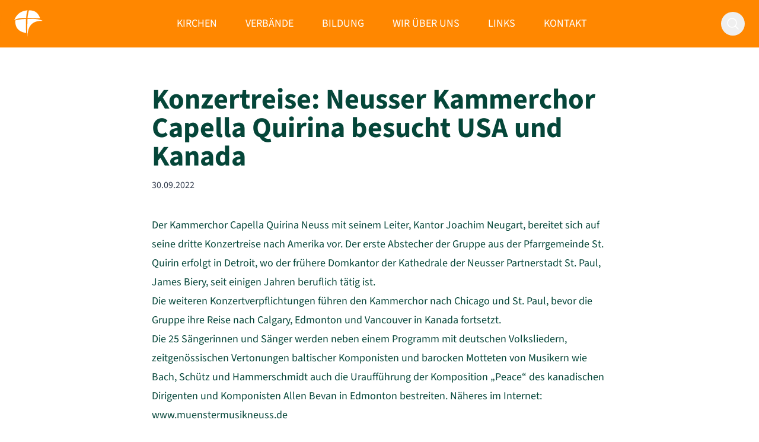

--- FILE ---
content_type: text/html; charset=utf-8
request_url: https://www.katholisch-im-rhein-kreis-neuss.de/archiv/konzertreise-neusser-kammerchor-capella-quirina-besucht-usa-und-kanada
body_size: 8362
content:
<!DOCTYPE html>
<html lang="de">

<head>
    <meta name="MSSmartTagsPreventParsing" content="true" />
    <meta name="viewport" content="width=device-width, initial-scale=1.0, viewport-fit=cover" />
    <meta name="google-site-verification" content="rREt9TtQTJcOpZIzUpGTFiaBuaaAEHZz0H3e8YPn9_c" />
    <link rel="icon" href="https://www.katholisch-im-rhein-kreis-neuss.de/favicon.ico" sizes="any" />
    <link rel="icon" href="https://www.katholisch-im-rhein-kreis-neuss.de/favicon.svg" type="image/svg+xml" />
    <meta name="robots" content="max-snippet:-1,max-image-preview:large,max-video-preview:-1">
<link rel="canonical" href="https://www.katholisch-im-rhein-kreis-neuss.de/archiv/konzertreise-neusser-kammerchor-capella-quirina-besucht-usa-und-kanada">
<link rel="sitemap" title="Sitemap" href="/sitemap.xml" type="application/xml">
<meta name="description" content="Der Kammerchor Capella Quirina Neuss mit seinem Leiter, Kantor Joachim Neugart, bereitet sich auf seine dritte Konzertreise nach Amerika vor. Der erste Abstecher der Gruppe aus der Pfarrgemeinde St. Quirin erfolgt in Detroit, wo der frühere Domkantor der Kathedrale der Neusser Partnerstadt St. Paul, James Biery, seit einigen Jahren beruflich tätig ist.">
<title>Konzertreise: Neusser Kammerchor Capella Quirina besucht USA und Kanada</title>
<meta name="image" content="https://www.katholisch-im-rhein-kreis-neuss.de/social.jpg">
<meta property="og:title" content="Konzertreise: Neusser Kammerchor Capella Quirina besucht USA und Kanada">
<meta property="og:description" content="Der Kammerchor Capella Quirina Neuss mit seinem Leiter, Kantor Joachim Neugart, bereitet sich auf seine dritte Konzertreise nach Amerika vor. Der erste Abstecher der Gruppe aus der Pfarrgemeinde St. Quirin erfolgt in Detroit, wo der frühere Domkantor der Kathedrale der Neusser Partnerstadt St. Paul, James Biery, seit einigen Jahren beruflich tätig ist.">
<meta property="og:locale" content="de">
<meta property="og:image" content="https://www.katholisch-im-rhein-kreis-neuss.de/social.jpg">
<meta property="og:image:width" content="1920">
<meta property="og:image:height" content="1005">
<meta property="og:url" content="https://www.katholisch-im-rhein-kreis-neuss.de/archiv/konzertreise-neusser-kammerchor-capella-quirina-besucht-usa-und-kanada">
<meta property="og:site_name" content="Katholisch im Rhein-Kreis Neuss">
<meta property="og:type" content="article">
<meta property="article:published_time" content="2022-09-30T00:00:00+00:00">
<meta property="article:modified_time" content="2022-09-30T00:00:00+00:00">
<meta property="article:section" content="Archiv">
<meta name="twitter:card" content="summary">
<meta name="twitter:title" content="Konzertreise: Neusser Kammerchor Capella Quirina besucht USA und Kanada">
<meta name="twitter:description" content="Der Kammerchor Capella Quirina Neuss mit seinem Leiter, Kantor Joachim Neugart, bereitet sich auf seine dritte Konzertreise nach Amerika vor. Der erste Abstecher der Gruppe aus der Pfarrgemeinde St. Quirin erfolgt in Detroit, wo der frühere Domkantor der Kathedrale der Neusser Partnerstadt St. Paul, James Biery, seit einigen Jahren beruflich tätig ist.">
<script type="application/ld+json">{"@context":"https:\/\/schema.org","@type":"Article","mainEntityOfPage":{"@type":"WebPage","@id":"https:\/\/www.katholisch-im-rhein-kreis-neuss.de\/archiv\/konzertreise-neusser-kammerchor-capella-quirina-besucht-usa-und-kanada"},"datePublished":"2022-09-30T00:00:00+00:00","dateModified":"2022-09-30T00:00:00+00:00","headline":"Konzertreise: Neusser Kammerchor Capella Quirina besucht USA und Kanada","description":"Der Kammerchor Capella Quirina Neuss mit seinem Leiter, Kantor Joachim Neugart, bereitet sich auf seine dritte Konzertreise nach Amerika vor. Der erste Abstecher der Gruppe aus der Pfarrgemeinde St. Quirin erfolgt in Detroit, wo der fr\u00fchere Domkantor der Kathedrale der Neusser Partnerstadt St. Paul, James Biery, seit einigen Jahren beruflich t\u00e4tig ist.","image":"https:\/\/www.katholisch-im-rhein-kreis-neuss.de\/social.jpg"}</script>

    <link rel="preload" as="style" href="https://www.katholisch-im-rhein-kreis-neuss.de/build/assets/fonts-0XzCLgj4.css" /><link rel="preload" as="style" href="https://www.katholisch-im-rhein-kreis-neuss.de/build/assets/styles-pHXMB-fv.css" /><link rel="modulepreload" as="script" href="https://www.katholisch-im-rhein-kreis-neuss.de/build/assets/fonts-DpGLK1Uz.js" /><link rel="modulepreload" as="script" href="https://www.katholisch-im-rhein-kreis-neuss.de/build/assets/main-CVtvuccR.js" /><link rel="modulepreload" as="script" href="https://www.katholisch-im-rhein-kreis-neuss.de/build/assets/livewire.esm-ZYmdSJys.js" /><link rel="stylesheet" href="https://www.katholisch-im-rhein-kreis-neuss.de/build/assets/fonts-0XzCLgj4.css" data-navigate-track="reload" /><link rel="stylesheet" href="https://www.katholisch-im-rhein-kreis-neuss.de/build/assets/styles-pHXMB-fv.css" data-navigate-track="reload" /><script type="module" src="https://www.katholisch-im-rhein-kreis-neuss.de/build/assets/fonts-DpGLK1Uz.js" data-navigate-track="reload"></script><script type="module" src="https://www.katholisch-im-rhein-kreis-neuss.de/build/assets/main-CVtvuccR.js" data-navigate-track="reload"></script>    <!-- Livewire Styles --><style >[wire\:loading][wire\:loading], [wire\:loading\.delay][wire\:loading\.delay], [wire\:loading\.inline-block][wire\:loading\.inline-block], [wire\:loading\.inline][wire\:loading\.inline], [wire\:loading\.block][wire\:loading\.block], [wire\:loading\.flex][wire\:loading\.flex], [wire\:loading\.table][wire\:loading\.table], [wire\:loading\.grid][wire\:loading\.grid], [wire\:loading\.inline-flex][wire\:loading\.inline-flex] {display: none;}[wire\:loading\.delay\.none][wire\:loading\.delay\.none], [wire\:loading\.delay\.shortest][wire\:loading\.delay\.shortest], [wire\:loading\.delay\.shorter][wire\:loading\.delay\.shorter], [wire\:loading\.delay\.short][wire\:loading\.delay\.short], [wire\:loading\.delay\.default][wire\:loading\.delay\.default], [wire\:loading\.delay\.long][wire\:loading\.delay\.long], [wire\:loading\.delay\.longer][wire\:loading\.delay\.longer], [wire\:loading\.delay\.longest][wire\:loading\.delay\.longest] {display: none;}[wire\:offline][wire\:offline] {display: none;}[wire\:dirty]:not(textarea):not(input):not(select) {display: none;}:root {--livewire-progress-bar-color: #2299dd;}[x-cloak] {display: none !important;}[wire\:cloak] {display: none !important;}dialog#livewire-error::backdrop {background-color: rgba(0, 0, 0, .6);}</style>
    <link rel="alternate" type="application/atom+xml" href="https://www.katholisch-im-rhein-kreis-neuss.de/feed.atom" title="Katholisch im Rhein-Kreis Neuss">
    <link rel="alternate" type="application/rss+xml" href="https://www.katholisch-im-rhein-kreis-neuss.de/feed.rss" title="Katholisch im Rhein-Kreis Neuss">
</head>

<body x-data="main" @keydown.escape="showSearch = false; showMobileNavigation = false"
    >
    <div class="h-0" x-intersect:leave.margin.40px="headerScrolledAway = true" x-intersect:enter="headerScrolledAway = false"></div>
    <header id="pageHeader" @click.away="showMobileNavigation = false" :class="{ 'headerScrolledAway': headerScrolledAway }">
        <div
            class="container relative mx-auto flex h-full max-w-screen-xl flex-row items-center justify-between px-6 bg-primary rounded-full">
            <a href="/" rel="home" title="Zur Startseite"><svg xmlns="http://www.w3.org/2000/svg" viewBox="0 0 900 855" class="logo">
    <g>
        <path
            d="M402.5 5.6c-35.7 4.5-49.4 6.8-72.5 12-28.3 6.4-61.5 17.2-83.5 27-1.6.7-5.7 2.5-9 3.9-6.9 3.1-25.8 12.5-30.7 15.4-1.8 1.1-5.1 2.9-7.3 4.1-2.2 1.2-5.9 3.5-8.3 5.1-2.4 1.6-4.5 2.9-4.8 2.9-.5 0-12.5 8.2-23.8 16.2-14.7 10.6-38.1 30.9-51.5 44.7-7.1 7.4-24.7 27.5-29.1 33.1-1.9 2.5-3.7 4.7-4 5-3.5 3-26.4 37-36.3 53.8C24.3 258.2.4 307.8 2.6 310c.5.5 7.9-2.5 17.4-7.2 19.9-9.7 23.6-11.4 34-15.3 2.5-1 5.4-2.1 6.5-2.6 9.1-3.9 43-14.6 58-18.3 3.3-.8 8.7-2.1 12-2.9 24.6-6.1 57.6-11.7 89-15.1 38.2-4.2 49.6-4.8 103.3-5.3l54.4-.6.8-2.2c.4-1.2 1.1-7.3 1.4-13.6 2.2-40.9 7.8-100.8 11.2-119 .8-4.2 1.4-8.6 1.4-9.9 0-1.2.7-5.4 1.5-9.4.9-3.9 2.3-10.3 3.1-14.1 1.9-8.9 3.4-14.3 7.8-28 5.2-16.2 6.3-19 11.7-30.3 2.7-5.7 4.7-10.7 4.4-11.2-.8-1.2-4.2-1.1-18 .6zM465.4 5.1c-1 1.3-3 8-5.9 19.9-.7 3-2 8.2-2.9 11.5-.8 3.3-2.1 8.9-3 12.5-.8 3.6-2.1 9.4-3 13-2.5 10.9-4.4 19.1-6.1 27.5-1 4.4-2.3 10.7-3 14-1.4 6.1-3.3 16.2-5.9 30.2-.8 4.3-2 10.5-2.6 13.8-.6 3.3-1.3 7.8-1.6 10-.3 2.2-1.1 7.6-1.9 12-.8 4.4-2.1 13.4-2.9 20-5.2 41-6 50.2-4.7 52.4.8 1.2 3.5 1.2 17.3.2 19.3-1.3 79.6-1.4 98.8-.1 7.4.5 19.8 1.2 27.5 1.5 13.3.5 31.3 1.8 74 5 85.8 6.5 95.1 7 137.5 7h38.5l-.3-3.5c-.1-1.9-.9-5.3-1.8-7.5-1.6-3.8-3.2-8-5.9-15.5-3.7-10-12.5-30.1-18.7-42.9C762.3 131.9 726.3 89 682 58.9c-5.3-3.6-10.2-6.8-11-7.2-.8-.4-4.2-2.3-7.5-4.2-9-5.2-27.9-14.3-37.2-17.9-2.4-.9-6-2.3-8-3.1-7.9-3.1-28.8-9.2-40.3-11.8-28.2-6.5-55.4-9.7-88.5-10.4-18.9-.5-23.2-.3-24.1.8zM440 273c-9.6.3-17.6.7-17.8.8-1.6 1.1-2.4 9.9-3.2 35-.5 16.4-1.4 41.2-1.9 55.2-5.6 135.1-5.4 324.9.5 431.5 1.6 29.5 2.3 37 3.2 36 .4-.3 1-12.9 1.3-27.8 1.6-65.2 8.7-119.9 22.4-172.7 3.1-11.6 12.7-42.8 15.1-48.5 14.8-35.8 25.2-57.3 34.5-71.3 1.6-2.4 2.9-4.5 2.9-4.7 0-1.5 15.9-23.5 25.8-35.8 9.7-12 33.8-36.1 45.2-45.3 9.2-7.4 26.8-20.1 33.3-24 2.7-1.6 6.1-3.7 7.5-4.6 12.2-7.7 40.6-21.3 59.7-28.5 2.2-.8 5.5-2.1 7.3-2.9 1.8-.8 3.9-1.4 4.7-1.4.8 0 2.9-.6 4.7-1.4 3.9-1.7 18.6-6 30.3-9 26.9-6.8 51.2-10.8 90-14.7 6.6-.7 29.6-1.5 51-1.8 21.5-.3 39-1 39-1.5 0-1.6-25.2-13.8-41-19.8-5.9-2.3-32.9-11.1-40-13.2-8.9-2.6-26.3-6.9-36-9C724 281.9 663.6 275.5 582 273c-34.4-1.1-110.9-1.1-142 0zM310 279.9c-33.5.9-74.8 4.1-98.2 7.6-5.3.8-11.2 1.5-12.9 1.5-1.8 0-7.3.7-12.3 1.5-5 .9-13.4 2.3-18.6 3.1-27.6 4.4-52.2 9.2-77 15-3.6.9-9.4 2.2-13 3-12.3 2.9-22.3 5.5-34.1 8.8-3.1.9-6.3 1.6-7.1 1.6-.8 0-2.2.8-3.1 1.8-1.5 1.6-1.7 4.7-1.7 22.8 0 56.8 10.3 117.2 27.2 159.4s37 73.3 66.2 102.6c15.1 15 21.8 21 33.1 29.5 6.3 4.7 23 16 25.5 17.2.8.4 2.9 1.6 4.5 2.7 12.9 8.3 41.8 22 63.5 30 4.7 1.7 10 3.8 11.8 4.6 1.8.8 3.9 1.4 4.7 1.4.8 0 2.9.6 4.7 1.4 3.1 1.3 5.4 2 19.3 5.9 15.2 4.4 34.1 8.8 52 12.1 4.4.8 11.8 2.2 16.5 3.1 4.7.9 10.3 1.5 12.5 1.3l4-.3-.3-5.5c-.1-3-.9-13.6-1.7-23.5-3.7-45.1-4-68-3.7-239.6.3-112.2 0-167.9-.6-168.3-1.8-1.1-33.5-1.4-61.2-.7z" />
    </g>
</svg>
</a>
            <nav class="main-navigation" aria-label="Hauptnavigation" x-show="showMobileNavigation"
    x-transition:enter="transition ease-out duration-500" x-transition:enter-start="opacity-0 height-0"
    x-transition:enter-end="opacity-100" x-transition:leave="transition ease-out duration-500"
    x-transition:leave-start="opacity-100" x-transition:leave-end="opacity-0" x-cloak>
    <ul>
                                                <li>
                    <a href="/kirchen">Kirchen</a>
                    </li>
                                                            <li>
                    <a href="/verbaende">Verbände</a>
                    </li>
                                                            <li>
                    <a href="/bildung">Bildung</a>
                    </li>
                                                            <li>
                    <a href="/wir">Wir über uns</a>
                    </li>
                                                            <li>
                    <a href="/links">Links</a>
                    </li>
                                                            <li>
                    <a href="/kontakt">Kontakt</a>
                    </li>
                        </ul>
</nav>
            <div class="flex flex-row">
                <button class="rounded-full p-2 transition hover:bg-white hover:text-primary focus:outline-none"
                    @click="showSearchIcon = false; showMobileNavigation = false; $nextTick(() => { showSearch= true; setTimeout(() => { document.getElementById('navbarSearchQuery').focus(); }, 300);});">
                    <svg icon-name="search" class="size-6" xmlns="http://www.w3.org/2000/svg" fill="none" viewBox="0 0 24 24" stroke-width="1.5" stroke="currentColor" aria-hidden="true" data-slot="icon">
  <path stroke-linecap="round" stroke-linejoin="round" d="m21 21-5.197-5.197m0 0A7.5 7.5 0 1 0 5.196 5.196a7.5 7.5 0 0 0 10.607 10.607Z"/>
</svg>                    <span class="sr-only">Suche einblenden</span>
                </button>
                <button class="rounded-full p-2 hover:bg-white hover:text-primary focus:outline-none lg:hidden"
                    @click="showMobileNavigation = !showMobileNavigation">
                    <svg x-show="!showMobileNavigation" class="size-6" xmlns="http://www.w3.org/2000/svg" fill="none" viewBox="0 0 24 24" stroke-width="1.5" stroke="currentColor" aria-hidden="true" data-slot="icon">
  <path stroke-linecap="round" stroke-linejoin="round" d="M3.75 9h16.5m-16.5 6.75h16.5"/>
</svg>                    <svg x-show="showMobileNavigation" x-cloak="1" class="size-6" xmlns="http://www.w3.org/2000/svg" fill="none" viewBox="0 0 24 24" stroke-width="1.5" stroke="currentColor" aria-hidden="true" data-slot="icon">
  <path stroke-linecap="round" stroke-linejoin="round" d="M6 18 18 6M6 6l12 12"/>
</svg>                    <span class="sr-only">Navigation anzeigen</span>
                </button>
            </div>
            <div class="absolute right-0 top-0 z-30 flex h-full items-center p-2" @click.away="showSearch=false" x-show="showSearch" x-cloak
                x-transition:enter="origin-right transition duration-300 ease-out" x-transition:enter-start="scale-x-0 transform opacity-0"
                x-transition:enter-end="scale-x-100 transform opacity-100" x-transition:leave="origin-right transition duration-300 ease-in"
                x-transition:leave-start="scale-x-100 transform opacity-100" x-transition:leave-end="scale-x-0 transform opacity-0">
                <form action="https://www.katholisch-im-rhein-kreis-neuss.de/suche" method="get" class="relative site-search">
                    <label for="navbarSearchQuery" class="sr-only">Suchbegriffe</label>
                    <input class="h-10 w-full rounded-full border-0 bg-white pl-5 pr-10 text-lg text-gray-900 focus:ring-primary"
                        name="q" id="navbarSearchQuery" type="search" placeholder="Suchen..." autofocus />
                    <button type="submit" class="absolute right-0 top-0 mr-4 mt-2 focus:outline-none">
                        <svg class="inline-block size-5 text-black hover:text-primary" xmlns="http://www.w3.org/2000/svg" fill="none" viewBox="0 0 24 24" stroke-width="1.5" stroke="currentColor" aria-hidden="true" data-slot="icon">
  <path stroke-linecap="round" stroke-linejoin="round" d="m21 21-5.197-5.197m0 0A7.5 7.5 0 1 0 5.196 5.196a7.5 7.5 0 0 0 10.607 10.607Z"/>
</svg>                    </button>
                </form>
            </div>
        </div>
    </header>
    
    <main class="container mx-auto max-w-screen-xl bg-white px-6 py-12 md:px-12 md:py-16 xl:px-6 2xl:px-0">
        <article>
    <header class="mx-auto max-w-screen-md">
      <h1 class="text-4xl text-balance font-bold lg:text-5xl">Konzertreise: Neusser Kammerchor Capella Quirina besucht USA und Kanada</h1>
      <div class="mt-3 flex flex-row items-center space-x-3 text-gray-700">
        <p>30.09.2022</p>
              </div>
    </header>

    <div class="prose prose-lg mx-auto mt-10 max-w-screen-md">
      
      <p>Der Kammerchor Capella Quirina Neuss mit seinem Leiter, Kantor Joachim Neugart, bereitet sich auf seine dritte Konzertreise nach Amerika vor. Der erste Abstecher der Gruppe aus der Pfarrgemeinde St. Quirin erfolgt in Detroit, wo der frühere Domkantor der Kathedrale der Neusser Partnerstadt St. Paul, James Biery, seit einigen Jahren beruflich tätig ist.</p><p>Die weiteren Konzertverpflichtungen führen den Kammerchor nach Chicago und St. Paul, bevor die Gruppe ihre Reise nach Calgary, Edmonton und Vancouver in Kanada fortsetzt. </p><p>Die 25 Sängerinnen und Sänger werden neben einem Programm mit deutschen Volksliedern, zeitgenössischen Vertonungen baltischer Komponisten und barocken Motteten von Musikern wie Bach, Schütz und Hammerschmidt auch die Uraufführung der Komposition „Peace“ des kanadischen Dirigenten und Komponisten Allen Bevan in Edmonton bestreiten. Näheres im Internet: www.muenstermusikneuss.de</p>

          </div>
  </article>
  <aside class="bg-primary-50 text-primary-900 rounded-md p-10 mt-12" aria-label="Weitere Artikel aus dem Archiv">
    <h4 class="text-2xl flex flex-row items-center gap-1 text-dark">
        <svg class="size-6 flex-shrink-0" xmlns="http://www.w3.org/2000/svg" fill="none" viewBox="0 0 24 24" stroke-width="1.5" stroke="currentColor" aria-hidden="true" data-slot="icon">
  <path stroke-linecap="round" stroke-linejoin="round" d="M12 7.5h1.5m-1.5 3h1.5m-7.5 3h7.5m-7.5 3h7.5m3-9h3.375c.621 0 1.125.504 1.125 1.125V18a2.25 2.25 0 0 1-2.25 2.25M16.5 7.5V18a2.25 2.25 0 0 0 2.25 2.25M16.5 7.5V4.875c0-.621-.504-1.125-1.125-1.125H4.125C3.504 3.75 3 4.254 3 4.875V18a2.25 2.25 0 0 0 2.25 2.25h13.5M6 7.5h3v3H6v-3Z"/>
</svg>        Weitere Artikel
    </h4>
    <ul class="mt-6 grid grid-cols-1 gap-8 sm:grid-cols-2 lg:grid-cols-4">
                    <li>
                <a href="https://www.katholisch-im-rhein-kreis-neuss.de/archiv/im-zeichen-des-lichtes-neue-moderne-kunst-in-der-dreikoenigenkirche" class="group">
                                            <figure class="mb-3">
                            <picture>
            <source srcset="/thumbnails/box/264x165/babed23b-ec5f-4600-ade3-7fce76629f25.JPG.webp?s=e4a76adfbbfdfb653f5304323e69d15a" media="(min-width: 1280px)" type="image/webp">
        <source srcset="/thumbnails/box/264x165/babed23b-ec5f-4600-ade3-7fce76629f25.JPG?s=8e7eb538a0525dc4be88dcf429c86d31" media="(min-width: 1280px)">
            <source srcset="/thumbnails/box/256x160/babed23b-ec5f-4600-ade3-7fce76629f25.JPG.webp?s=979e10b64fe84b7f442533fa1fc7bf8a" media="(min-width: 1024px)" type="image/webp">
        <source srcset="/thumbnails/box/256x160/babed23b-ec5f-4600-ade3-7fce76629f25.JPG?s=d2c4bd279e20d1999d169c00e02a7b30" media="(min-width: 1024px)">
            <source srcset="/thumbnails/box/408x255/babed23b-ec5f-4600-ade3-7fce76629f25.JPG.webp?s=5ce56581e5ef977eaf5127eafa535d68" media="(min-width: 768px)" type="image/webp">
        <source srcset="/thumbnails/box/408x255/babed23b-ec5f-4600-ade3-7fce76629f25.JPG?s=b12a436b1ab6c8b9c5449f3c6cf36468" media="(min-width: 768px)">
            <source srcset="/thumbnails/box/304x190/babed23b-ec5f-4600-ade3-7fce76629f25.JPG.webp?s=d33d1ae02850e0196714409eb7be4e5a" media="(min-width: 640px)" type="image/webp">
        <source srcset="/thumbnails/box/304x190/babed23b-ec5f-4600-ade3-7fce76629f25.JPG?s=aae7c5639833219e5118922f88635988" media="(min-width: 640px)">
        <source srcset="/thumbnails/box/512x320/babed23b-ec5f-4600-ade3-7fce76629f25.JPG.webp?s=2317ae261e34ff7f78d5a53673297a8e" type="image/webp">
    <img src="/thumbnails/box/512x320/babed23b-ec5f-4600-ade3-7fce76629f25.JPG?s=f53e909f34c71cd211501fb3324b302f" alt="" width="512" height="320"
        loading="lazy" class="rounded-md aspect-[16/10] object-cover">
</picture>
                        </figure>
                    
                    <h5 class="text-lg font-extrabold text-pretty decoration-primary group-hover:underline">
                        Im Zeichen des Lichtes: Neue moderne Kunst in der Dreikönigenkirche
                    </h5>
                </a>
            </li>
                    <li>
                <a href="https://www.katholisch-im-rhein-kreis-neuss.de/archiv/lachgas-caritas-und-kommunale-partner-starten-aufklaerungs-kampagne" class="group">
                                            <figure class="mb-3">
                            <picture>
            <source srcset="/thumbnails/box/264x165/660b2743-d16c-4bb3-b3aa-f40d334759af.jpg.webp?s=51270d3d2a784123494f263490d39977" media="(min-width: 1280px)" type="image/webp">
        <source srcset="/thumbnails/box/264x165/660b2743-d16c-4bb3-b3aa-f40d334759af.jpg?s=acc78f4ce4657685f476a90e398c3135" media="(min-width: 1280px)">
            <source srcset="/thumbnails/box/256x160/660b2743-d16c-4bb3-b3aa-f40d334759af.jpg.webp?s=cf2a73dc27ed49d2b9f9d64a469763c3" media="(min-width: 1024px)" type="image/webp">
        <source srcset="/thumbnails/box/256x160/660b2743-d16c-4bb3-b3aa-f40d334759af.jpg?s=a120547c5443c74207ec7d6065c02e2e" media="(min-width: 1024px)">
            <source srcset="/thumbnails/box/408x255/660b2743-d16c-4bb3-b3aa-f40d334759af.jpg.webp?s=e543e129f12f59a9a9bbeca385024faf" media="(min-width: 768px)" type="image/webp">
        <source srcset="/thumbnails/box/408x255/660b2743-d16c-4bb3-b3aa-f40d334759af.jpg?s=0c95efa4ffc5f774f3d7b948aada754d" media="(min-width: 768px)">
            <source srcset="/thumbnails/box/304x190/660b2743-d16c-4bb3-b3aa-f40d334759af.jpg.webp?s=f6f6829e14b72f27637e8d4f25df90ce" media="(min-width: 640px)" type="image/webp">
        <source srcset="/thumbnails/box/304x190/660b2743-d16c-4bb3-b3aa-f40d334759af.jpg?s=54291f662e39c6d11bf321485d0b8f4d" media="(min-width: 640px)">
        <source srcset="/thumbnails/box/512x320/660b2743-d16c-4bb3-b3aa-f40d334759af.jpg.webp?s=00f6fbb4135d1c48210300c9fc69dd6e" type="image/webp">
    <img src="/thumbnails/box/512x320/660b2743-d16c-4bb3-b3aa-f40d334759af.jpg?s=78db12068c988065ab66395c519e0a5d" alt="" width="512" height="320"
        loading="lazy" class="rounded-md aspect-[16/10] object-cover">
</picture>
                        </figure>
                    
                    <h5 class="text-lg font-extrabold text-pretty decoration-primary group-hover:underline">
                        Lachgas: Caritas und kommunale Partner starten Aufklärungs-Kampagne
                    </h5>
                </a>
            </li>
                    <li>
                <a href="https://www.katholisch-im-rhein-kreis-neuss.de/archiv/koeb-neuer-buecherschrank-im-nettesheimer-martinuspark-eroeffnet" class="group">
                                            <figure class="mb-3">
                            <picture>
            <source srcset="/thumbnails/box/264x165/7b08263a-34fb-4a93-840b-e138a41a53ba.jpg.webp?s=c8f75dfe0456162a4b05477dc03ce40e" media="(min-width: 1280px)" type="image/webp">
        <source srcset="/thumbnails/box/264x165/7b08263a-34fb-4a93-840b-e138a41a53ba.jpg?s=1b5aecacd3377cd69015dba1361274a9" media="(min-width: 1280px)">
            <source srcset="/thumbnails/box/256x160/7b08263a-34fb-4a93-840b-e138a41a53ba.jpg.webp?s=ff7949526b83af38bd9c1e3104cdc951" media="(min-width: 1024px)" type="image/webp">
        <source srcset="/thumbnails/box/256x160/7b08263a-34fb-4a93-840b-e138a41a53ba.jpg?s=c51c1f05de5520718b67ecadd8b1c9d8" media="(min-width: 1024px)">
            <source srcset="/thumbnails/box/408x255/7b08263a-34fb-4a93-840b-e138a41a53ba.jpg.webp?s=c459af24e9000f9b742d4191f430dd0b" media="(min-width: 768px)" type="image/webp">
        <source srcset="/thumbnails/box/408x255/7b08263a-34fb-4a93-840b-e138a41a53ba.jpg?s=64e168e46cb4975b0b59160125d7ba6e" media="(min-width: 768px)">
            <source srcset="/thumbnails/box/304x190/7b08263a-34fb-4a93-840b-e138a41a53ba.jpg.webp?s=650782802a39c60ca3c54553f08f592b" media="(min-width: 640px)" type="image/webp">
        <source srcset="/thumbnails/box/304x190/7b08263a-34fb-4a93-840b-e138a41a53ba.jpg?s=0f5469edee5948884d6b2ea45ac3ba18" media="(min-width: 640px)">
        <source srcset="/thumbnails/box/512x320/7b08263a-34fb-4a93-840b-e138a41a53ba.jpg.webp?s=6ed735419e28c70e9b6630176f3e0a87" type="image/webp">
    <img src="/thumbnails/box/512x320/7b08263a-34fb-4a93-840b-e138a41a53ba.jpg?s=078521eb9a4c691be84589301fecd045" alt="" width="512" height="320"
        loading="lazy" class="rounded-md aspect-[16/10] object-cover">
</picture>
                        </figure>
                    
                    <h5 class="text-lg font-extrabold text-pretty decoration-primary group-hover:underline">
                        KÖB: Neuer Bücherschrank im Nettesheimer Martinuspark eröffnet
                    </h5>
                </a>
            </li>
                    <li>
                <a href="https://www.katholisch-im-rhein-kreis-neuss.de/archiv/traditioneller-krippenaufbau-in-der-klosterbasilika-in-knechtsteden-gelungen" class="group">
                                            <figure class="mb-3">
                            <picture>
            <source srcset="/thumbnails/box/264x165/54429400-46e5-449f-8a03-433fbb164ab0.jpeg.webp?s=26d7c6c0ed8ebbbf1d8b08c6087bdc00" media="(min-width: 1280px)" type="image/webp">
        <source srcset="/thumbnails/box/264x165/54429400-46e5-449f-8a03-433fbb164ab0.jpeg?s=262cea7f01dbf8cc74a946659f4d931c" media="(min-width: 1280px)">
            <source srcset="/thumbnails/box/256x160/54429400-46e5-449f-8a03-433fbb164ab0.jpeg.webp?s=33160b3e3c629f6f4413e11f353538a8" media="(min-width: 1024px)" type="image/webp">
        <source srcset="/thumbnails/box/256x160/54429400-46e5-449f-8a03-433fbb164ab0.jpeg?s=594091125f20ee2b0894ed82129dc4b8" media="(min-width: 1024px)">
            <source srcset="/thumbnails/box/408x255/54429400-46e5-449f-8a03-433fbb164ab0.jpeg.webp?s=9e593c2a2620c07083e347c19704390b" media="(min-width: 768px)" type="image/webp">
        <source srcset="/thumbnails/box/408x255/54429400-46e5-449f-8a03-433fbb164ab0.jpeg?s=31bdba4afd5fea6435ca621d2ff9f94b" media="(min-width: 768px)">
            <source srcset="/thumbnails/box/304x190/54429400-46e5-449f-8a03-433fbb164ab0.jpeg.webp?s=70d191dd22af570ed2da8a5c78f97cfa" media="(min-width: 640px)" type="image/webp">
        <source srcset="/thumbnails/box/304x190/54429400-46e5-449f-8a03-433fbb164ab0.jpeg?s=ae2a8e64189d2f5af8f3fe6916420efc" media="(min-width: 640px)">
        <source srcset="/thumbnails/box/512x320/54429400-46e5-449f-8a03-433fbb164ab0.jpeg.webp?s=ab21a344ad9e569bbd4ebca5619d3a5b" type="image/webp">
    <img src="/thumbnails/box/512x320/54429400-46e5-449f-8a03-433fbb164ab0.jpeg?s=00b8937866cd9a07a963febe913e97dc" alt="" width="512" height="320"
        loading="lazy" class="rounded-md aspect-[16/10] object-cover">
</picture>
                        </figure>
                    
                    <h5 class="text-lg font-extrabold text-pretty decoration-primary group-hover:underline">
                        Traditioneller Krippenaufbau in der Klosterbasilika in Knechtsteden gelungen
                    </h5>
                </a>
            </li>
            </ul>
    <p class="mt-8 text-center">
        <a href="https://www.katholisch-im-rhein-kreis-neuss.de/archiv" class="btn btn-default">
            Zum Archiv
            <svg xmlns="http://www.w3.org/2000/svg" viewBox="0 0 24 24" fill="currentColor" aria-hidden="true" data-slot="icon">
  <path fill-rule="evenodd" d="M12.97 3.97a.75.75 0 0 1 1.06 0l7.5 7.5a.75.75 0 0 1 0 1.06l-7.5 7.5a.75.75 0 1 1-1.06-1.06l6.22-6.22H3a.75.75 0 0 1 0-1.5h16.19l-6.22-6.22a.75.75 0 0 1 0-1.06Z" clip-rule="evenodd"/>
</svg>        </a>
    </p>
</aside>
    </main>
    <footer>
        <div class="container mx-auto max-w-screen-xl">
            <svg xmlns="http://www.w3.org/2000/svg" viewBox="0 0 900 855" class="logo" aria-hidden="true">
    <g>
        <path
            d="M402.5 5.6c-35.7 4.5-49.4 6.8-72.5 12-28.3 6.4-61.5 17.2-83.5 27-1.6.7-5.7 2.5-9 3.9-6.9 3.1-25.8 12.5-30.7 15.4-1.8 1.1-5.1 2.9-7.3 4.1-2.2 1.2-5.9 3.5-8.3 5.1-2.4 1.6-4.5 2.9-4.8 2.9-.5 0-12.5 8.2-23.8 16.2-14.7 10.6-38.1 30.9-51.5 44.7-7.1 7.4-24.7 27.5-29.1 33.1-1.9 2.5-3.7 4.7-4 5-3.5 3-26.4 37-36.3 53.8C24.3 258.2.4 307.8 2.6 310c.5.5 7.9-2.5 17.4-7.2 19.9-9.7 23.6-11.4 34-15.3 2.5-1 5.4-2.1 6.5-2.6 9.1-3.9 43-14.6 58-18.3 3.3-.8 8.7-2.1 12-2.9 24.6-6.1 57.6-11.7 89-15.1 38.2-4.2 49.6-4.8 103.3-5.3l54.4-.6.8-2.2c.4-1.2 1.1-7.3 1.4-13.6 2.2-40.9 7.8-100.8 11.2-119 .8-4.2 1.4-8.6 1.4-9.9 0-1.2.7-5.4 1.5-9.4.9-3.9 2.3-10.3 3.1-14.1 1.9-8.9 3.4-14.3 7.8-28 5.2-16.2 6.3-19 11.7-30.3 2.7-5.7 4.7-10.7 4.4-11.2-.8-1.2-4.2-1.1-18 .6zM465.4 5.1c-1 1.3-3 8-5.9 19.9-.7 3-2 8.2-2.9 11.5-.8 3.3-2.1 8.9-3 12.5-.8 3.6-2.1 9.4-3 13-2.5 10.9-4.4 19.1-6.1 27.5-1 4.4-2.3 10.7-3 14-1.4 6.1-3.3 16.2-5.9 30.2-.8 4.3-2 10.5-2.6 13.8-.6 3.3-1.3 7.8-1.6 10-.3 2.2-1.1 7.6-1.9 12-.8 4.4-2.1 13.4-2.9 20-5.2 41-6 50.2-4.7 52.4.8 1.2 3.5 1.2 17.3.2 19.3-1.3 79.6-1.4 98.8-.1 7.4.5 19.8 1.2 27.5 1.5 13.3.5 31.3 1.8 74 5 85.8 6.5 95.1 7 137.5 7h38.5l-.3-3.5c-.1-1.9-.9-5.3-1.8-7.5-1.6-3.8-3.2-8-5.9-15.5-3.7-10-12.5-30.1-18.7-42.9C762.3 131.9 726.3 89 682 58.9c-5.3-3.6-10.2-6.8-11-7.2-.8-.4-4.2-2.3-7.5-4.2-9-5.2-27.9-14.3-37.2-17.9-2.4-.9-6-2.3-8-3.1-7.9-3.1-28.8-9.2-40.3-11.8-28.2-6.5-55.4-9.7-88.5-10.4-18.9-.5-23.2-.3-24.1.8zM440 273c-9.6.3-17.6.7-17.8.8-1.6 1.1-2.4 9.9-3.2 35-.5 16.4-1.4 41.2-1.9 55.2-5.6 135.1-5.4 324.9.5 431.5 1.6 29.5 2.3 37 3.2 36 .4-.3 1-12.9 1.3-27.8 1.6-65.2 8.7-119.9 22.4-172.7 3.1-11.6 12.7-42.8 15.1-48.5 14.8-35.8 25.2-57.3 34.5-71.3 1.6-2.4 2.9-4.5 2.9-4.7 0-1.5 15.9-23.5 25.8-35.8 9.7-12 33.8-36.1 45.2-45.3 9.2-7.4 26.8-20.1 33.3-24 2.7-1.6 6.1-3.7 7.5-4.6 12.2-7.7 40.6-21.3 59.7-28.5 2.2-.8 5.5-2.1 7.3-2.9 1.8-.8 3.9-1.4 4.7-1.4.8 0 2.9-.6 4.7-1.4 3.9-1.7 18.6-6 30.3-9 26.9-6.8 51.2-10.8 90-14.7 6.6-.7 29.6-1.5 51-1.8 21.5-.3 39-1 39-1.5 0-1.6-25.2-13.8-41-19.8-5.9-2.3-32.9-11.1-40-13.2-8.9-2.6-26.3-6.9-36-9C724 281.9 663.6 275.5 582 273c-34.4-1.1-110.9-1.1-142 0zM310 279.9c-33.5.9-74.8 4.1-98.2 7.6-5.3.8-11.2 1.5-12.9 1.5-1.8 0-7.3.7-12.3 1.5-5 .9-13.4 2.3-18.6 3.1-27.6 4.4-52.2 9.2-77 15-3.6.9-9.4 2.2-13 3-12.3 2.9-22.3 5.5-34.1 8.8-3.1.9-6.3 1.6-7.1 1.6-.8 0-2.2.8-3.1 1.8-1.5 1.6-1.7 4.7-1.7 22.8 0 56.8 10.3 117.2 27.2 159.4s37 73.3 66.2 102.6c15.1 15 21.8 21 33.1 29.5 6.3 4.7 23 16 25.5 17.2.8.4 2.9 1.6 4.5 2.7 12.9 8.3 41.8 22 63.5 30 4.7 1.7 10 3.8 11.8 4.6 1.8.8 3.9 1.4 4.7 1.4.8 0 2.9.6 4.7 1.4 3.1 1.3 5.4 2 19.3 5.9 15.2 4.4 34.1 8.8 52 12.1 4.4.8 11.8 2.2 16.5 3.1 4.7.9 10.3 1.5 12.5 1.3l4-.3-.3-5.5c-.1-3-.9-13.6-1.7-23.5-3.7-45.1-4-68-3.7-239.6.3-112.2 0-167.9-.6-168.3-1.8-1.1-33.5-1.4-61.2-.7z" />
    </g>
</svg>
            <nav class="footer-navigation" aria-label="Footer Navigation">
    <ul class="main-items">
                                                <li><a href="/kirchen">Kirchen</a></li>
                                                            <li><a href="/verbaende">Verbände</a></li>
                                                            <li><a href="/bildung">Bildung</a></li>
                                                            <li><a href="/wir">Wir über uns</a></li>
                                                            <li><a href="/links">Links</a></li>
                                                            <li><a href="/kontakt">Kontakt</a></li>
                        </ul>
    <ul class="footer-items">
                                                <li><a href="/impressum">Impressum</a></li>
                                                            <li><a href="/datenschutz">Datenschutzerklärung</a></li>
                        </ul>

    <a href="https://www.facebook.com/katholikenrat" target="_blank" rel="noopener noreferrer" class="social-link">
        <svg xmlns="http://www.w3.org/2000/svg" role="img" viewBox="0 0 24 24" fill="currentColor"><title>Facebook</title><path d="M9.101 23.691v-7.98H6.627v-3.667h2.474v-1.58c0-4.085 1.848-5.978 5.858-5.978.401 0 .955.042 1.468.103a8.68 8.68 0 0 1 1.141.195v3.325a8.623 8.623 0 0 0-.653-.036 26.805 26.805 0 0 0-.733-.009c-.707 0-1.259.096-1.675.309a1.686 1.686 0 0 0-.679.622c-.258.42-.374.995-.374 1.752v1.297h3.919l-.386 2.103-.287 1.564h-3.246v8.245C19.396 23.238 24 18.179 24 12.044c0-6.627-5.373-12-12-12s-12 5.373-12 12c0 5.628 3.874 10.35 9.101 11.647Z"/></svg>        <span class="sr-only">Facebook (Link öffnet in einem neuen Fenster)</span>
    </a>
</nav>

<p>&copy;2026 Katholisch im Rhein-Kreis Neuss</p>
        </div>
    </footer>
    <script  data-navigate-once="true">window.livewireScriptConfig = {"csrf":"zRn6LiljbEjX8CLiDFrxXExnw6FVz1LgBVXAUEzw","uri":"\/livewire\/update","progressBar":"","nonce":""};</script>
    <!-- Fathom - beautiful, simple website analytics -->
    <script src="https://cdn.usefathom.com/script.js" data-site="TQVKFMOK" defer></script>
    <!-- / Fathom -->
    </body>

</html>


--- FILE ---
content_type: text/javascript
request_url: https://www.katholisch-im-rhein-kreis-neuss.de/build/assets/fonts-DpGLK1Uz.js
body_size: -161
content:

//# sourceMappingURL=fonts-DpGLK1Uz.js.map


--- FILE ---
content_type: text/javascript
request_url: https://www.katholisch-im-rhein-kreis-neuss.de/build/assets/livewire.esm-ZYmdSJys.js
body_size: 68388
content:
var fl=Object.create,Eo=Object.defineProperty,dl=Object.getOwnPropertyDescriptor,Ao=Object.getOwnPropertyNames,pl=Object.getPrototypeOf,hl=Object.prototype.hasOwnProperty,er=(e,r)=>function(){return r||(0,e[Ao(e)[0]])((r={exports:{}}).exports,r),r.exports},ml=(e,r,n,a)=>{if(r&&typeof r=="object"||typeof r=="function")for(let s of Ao(r))!hl.call(e,s)&&s!==n&&Eo(e,s,{get:()=>r[s],enumerable:!(a=dl(r,s))||a.enumerable});return e},Ve=(e,r,n)=>(n=e!=null?fl(pl(e)):{},ml(!e||!e.__esModule?Eo(n,"default",{value:e,enumerable:!0}):n,e)),ct=er({"node_modules/alpinejs/dist/module.cjs.js"(e,r){var n=Object.create,a=Object.defineProperty,s=Object.getOwnPropertyDescriptor,l=Object.getOwnPropertyNames,h=Object.getPrototypeOf,v=Object.prototype.hasOwnProperty,x=(t,i)=>function(){return i||(0,t[l(t)[0]])((i={exports:{}}).exports,i),i.exports},I=(t,i)=>{for(var o in i)a(t,o,{get:i[o],enumerable:!0})},k=(t,i,o,c)=>{if(i&&typeof i=="object"||typeof i=="function")for(let d of l(i))!v.call(t,d)&&d!==o&&a(t,d,{get:()=>i[d],enumerable:!(c=s(i,d))||c.enumerable});return t},re=(t,i,o)=>(o=t!=null?n(h(t)):{},k(!t||!t.__esModule?a(o,"default",{value:t,enumerable:!0}):o,t)),ie=t=>k(a({},"__esModule",{value:!0}),t),B=x({"node_modules/@vue/shared/dist/shared.cjs.js"(t){Object.defineProperty(t,"__esModule",{value:!0});function i(b,Q){const oe=Object.create(null),he=b.split(",");for(let Ue=0;Ue<he.length;Ue++)oe[he[Ue]]=!0;return Q?Ue=>!!oe[Ue.toLowerCase()]:Ue=>!!oe[Ue]}var o={1:"TEXT",2:"CLASS",4:"STYLE",8:"PROPS",16:"FULL_PROPS",32:"HYDRATE_EVENTS",64:"STABLE_FRAGMENT",128:"KEYED_FRAGMENT",256:"UNKEYED_FRAGMENT",512:"NEED_PATCH",1024:"DYNAMIC_SLOTS",2048:"DEV_ROOT_FRAGMENT",[-1]:"HOISTED",[-2]:"BAIL"},c={1:"STABLE",2:"DYNAMIC",3:"FORWARDED"},d="Infinity,undefined,NaN,isFinite,isNaN,parseFloat,parseInt,decodeURI,decodeURIComponent,encodeURI,encodeURIComponent,Math,Number,Date,Array,Object,Boolean,String,RegExp,Map,Set,JSON,Intl,BigInt",p=i(d),g=2;function _(b,Q=0,oe=b.length){let he=b.split(/(\r?\n)/);const Ue=he.filter((yt,ft)=>ft%2===1);he=he.filter((yt,ft)=>ft%2===0);let Xe=0;const bt=[];for(let yt=0;yt<he.length;yt++)if(Xe+=he[yt].length+(Ue[yt]&&Ue[yt].length||0),Xe>=Q){for(let ft=yt-g;ft<=yt+g||oe>Xe;ft++){if(ft<0||ft>=he.length)continue;const nn=ft+1;bt.push(`${nn}${" ".repeat(Math.max(3-String(nn).length,0))}|  ${he[ft]}`);const $r=he[ft].length,Bn=Ue[ft]&&Ue[ft].length||0;if(ft===yt){const Fr=Q-(Xe-($r+Bn)),Oi=Math.max(1,oe>Xe?$r-Fr:oe-Q);bt.push("   |  "+" ".repeat(Fr)+"^".repeat(Oi))}else if(ft>yt){if(oe>Xe){const Fr=Math.max(Math.min(oe-Xe,$r),1);bt.push("   |  "+"^".repeat(Fr))}Xe+=$r+Bn}}break}return bt.join(`
`)}var L="itemscope,allowfullscreen,formnovalidate,ismap,nomodule,novalidate,readonly",ae=i(L),we=i(L+",async,autofocus,autoplay,controls,default,defer,disabled,hidden,loop,open,required,reversed,scoped,seamless,checked,muted,multiple,selected"),qe=/[>/="'\u0009\u000a\u000c\u0020]/,Ie={};function Ge(b){if(Ie.hasOwnProperty(b))return Ie[b];const Q=qe.test(b);return Q&&console.error(`unsafe attribute name: ${b}`),Ie[b]=!Q}var At={acceptCharset:"accept-charset",className:"class",htmlFor:"for",httpEquiv:"http-equiv"},qt=i("animation-iteration-count,border-image-outset,border-image-slice,border-image-width,box-flex,box-flex-group,box-ordinal-group,column-count,columns,flex,flex-grow,flex-positive,flex-shrink,flex-negative,flex-order,grid-row,grid-row-end,grid-row-span,grid-row-start,grid-column,grid-column-end,grid-column-span,grid-column-start,font-weight,line-clamp,line-height,opacity,order,orphans,tab-size,widows,z-index,zoom,fill-opacity,flood-opacity,stop-opacity,stroke-dasharray,stroke-dashoffset,stroke-miterlimit,stroke-opacity,stroke-width"),xe=i("accept,accept-charset,accesskey,action,align,allow,alt,async,autocapitalize,autocomplete,autofocus,autoplay,background,bgcolor,border,buffered,capture,challenge,charset,checked,cite,class,code,codebase,color,cols,colspan,content,contenteditable,contextmenu,controls,coords,crossorigin,csp,data,datetime,decoding,default,defer,dir,dirname,disabled,download,draggable,dropzone,enctype,enterkeyhint,for,form,formaction,formenctype,formmethod,formnovalidate,formtarget,headers,height,hidden,high,href,hreflang,http-equiv,icon,id,importance,integrity,ismap,itemprop,keytype,kind,label,lang,language,loading,list,loop,low,manifest,max,maxlength,minlength,media,min,multiple,muted,name,novalidate,open,optimum,pattern,ping,placeholder,poster,preload,radiogroup,readonly,referrerpolicy,rel,required,reversed,rows,rowspan,sandbox,scope,scoped,selected,shape,size,sizes,slot,span,spellcheck,src,srcdoc,srclang,srcset,start,step,style,summary,tabindex,target,title,translate,type,usemap,value,width,wrap");function We(b){if(jt(b)){const Q={};for(let oe=0;oe<b.length;oe++){const he=b[oe],Ue=We(pr(he)?vt(he):he);if(Ue)for(const Xe in Ue)Q[Xe]=Ue[Xe]}return Q}else if(zt(b))return b}var Ne=/;(?![^(]*\))/g,Be=/:(.+)/;function vt(b){const Q={};return b.split(Ne).forEach(oe=>{if(oe){const he=oe.split(Be);he.length>1&&(Q[he[0].trim()]=he[1].trim())}}),Q}function Lt(b){let Q="";if(!b)return Q;for(const oe in b){const he=b[oe],Ue=oe.startsWith("--")?oe:$n(oe);(pr(he)||typeof he=="number"&&qt(Ue))&&(Q+=`${Ue}:${he};`)}return Q}function Wt(b){let Q="";if(pr(b))Q=b;else if(jt(b))for(let oe=0;oe<b.length;oe++){const he=Wt(b[oe]);he&&(Q+=he+" ")}else if(zt(b))for(const oe in b)b[oe]&&(Q+=oe+" ");return Q.trim()}var Or="html,body,base,head,link,meta,style,title,address,article,aside,footer,header,h1,h2,h3,h4,h5,h6,hgroup,nav,section,div,dd,dl,dt,figcaption,figure,picture,hr,img,li,main,ol,p,pre,ul,a,b,abbr,bdi,bdo,br,cite,code,data,dfn,em,i,kbd,mark,q,rp,rt,rtc,ruby,s,samp,small,span,strong,sub,sup,time,u,var,wbr,area,audio,map,track,video,embed,object,param,source,canvas,script,noscript,del,ins,caption,col,colgroup,table,thead,tbody,td,th,tr,button,datalist,fieldset,form,input,label,legend,meter,optgroup,option,output,progress,select,textarea,details,dialog,menu,summary,template,blockquote,iframe,tfoot",Gr="svg,animate,animateMotion,animateTransform,circle,clipPath,color-profile,defs,desc,discard,ellipse,feBlend,feColorMatrix,feComponentTransfer,feComposite,feConvolveMatrix,feDiffuseLighting,feDisplacementMap,feDistanceLight,feDropShadow,feFlood,feFuncA,feFuncB,feFuncG,feFuncR,feGaussianBlur,feImage,feMerge,feMergeNode,feMorphology,feOffset,fePointLight,feSpecularLighting,feSpotLight,feTile,feTurbulence,filter,foreignObject,g,hatch,hatchpath,image,line,linearGradient,marker,mask,mesh,meshgradient,meshpatch,meshrow,metadata,mpath,path,pattern,polygon,polyline,radialGradient,rect,set,solidcolor,stop,switch,symbol,text,textPath,title,tspan,unknown,use,view",Yr="area,base,br,col,embed,hr,img,input,link,meta,param,source,track,wbr",Cr=i(Or),hi=i(Gr),Tr=i(Yr),mi=/["'&<>]/;function gi(b){const Q=""+b,oe=mi.exec(Q);if(!oe)return Q;let he="",Ue,Xe,bt=0;for(Xe=oe.index;Xe<Q.length;Xe++){switch(Q.charCodeAt(Xe)){case 34:Ue="&quot;";break;case 38:Ue="&amp;";break;case 39:Ue="&#39;";break;case 60:Ue="&lt;";break;case 62:Ue="&gt;";break;default:continue}bt!==Xe&&(he+=Q.substring(bt,Xe)),bt=Xe+1,he+=Ue}return bt!==Xe?he+Q.substring(bt,Xe):he}var An=/^-?>|<!--|-->|--!>|<!-$/g;function vi(b){return b.replace(An,"")}function bi(b,Q){if(b.length!==Q.length)return!1;let oe=!0;for(let he=0;oe&&he<b.length;he++)oe=Pr(b[he],Q[he]);return oe}function Pr(b,Q){if(b===Q)return!0;let oe=en(b),he=en(Q);if(oe||he)return oe&&he?b.getTime()===Q.getTime():!1;if(oe=jt(b),he=jt(Q),oe||he)return oe&&he?bi(b,Q):!1;if(oe=zt(b),he=zt(Q),oe||he){if(!oe||!he)return!1;const Ue=Object.keys(b).length,Xe=Object.keys(Q).length;if(Ue!==Xe)return!1;for(const bt in b){const yt=b.hasOwnProperty(bt),ft=Q.hasOwnProperty(bt);if(yt&&!ft||!yt&&ft||!Pr(b[bt],Q[bt]))return!1}}return String(b)===String(Q)}function On(b,Q){return b.findIndex(oe=>Pr(oe,Q))}var Cn=b=>b==null?"":zt(b)?JSON.stringify(b,yi,2):String(b),yi=(b,Q)=>dr(Q)?{[`Map(${Q.size})`]:[...Q.entries()].reduce((oe,[he,Ue])=>(oe[`${he} =>`]=Ue,oe),{})}:It(Q)?{[`Set(${Q.size})`]:[...Q.values()]}:zt(Q)&&!jt(Q)&&!Mn(Q)?String(Q):Q,wi=["bigInt","optionalChaining","nullishCoalescingOperator"],Xr=Object.freeze({}),Qr=Object.freeze([]),Zr=()=>{},kr=()=>!1,Rr=/^on[^a-z]/,Nr=b=>Rr.test(b),Mr=b=>b.startsWith("onUpdate:"),Tn=Object.assign,Pn=(b,Q)=>{const oe=b.indexOf(Q);oe>-1&&b.splice(oe,1)},kn=Object.prototype.hasOwnProperty,Rn=(b,Q)=>kn.call(b,Q),jt=Array.isArray,dr=b=>hr(b)==="[object Map]",It=b=>hr(b)==="[object Set]",en=b=>b instanceof Date,tn=b=>typeof b=="function",pr=b=>typeof b=="string",_i=b=>typeof b=="symbol",zt=b=>b!==null&&typeof b=="object",Lr=b=>zt(b)&&tn(b.then)&&tn(b.catch),Nn=Object.prototype.toString,hr=b=>Nn.call(b),xi=b=>hr(b).slice(8,-1),Mn=b=>hr(b)==="[object Object]",Ln=b=>pr(b)&&b!=="NaN"&&b[0]!=="-"&&""+parseInt(b,10)===b,jn=i(",key,ref,onVnodeBeforeMount,onVnodeMounted,onVnodeBeforeUpdate,onVnodeUpdated,onVnodeBeforeUnmount,onVnodeUnmounted"),mr=b=>{const Q=Object.create(null);return oe=>Q[oe]||(Q[oe]=b(oe))},In=/-(\w)/g,Dn=mr(b=>b.replace(In,(Q,oe)=>oe?oe.toUpperCase():"")),Si=/\B([A-Z])/g,$n=mr(b=>b.replace(Si,"-$1").toLowerCase()),gr=mr(b=>b.charAt(0).toUpperCase()+b.slice(1)),Ei=mr(b=>b?`on${gr(b)}`:""),rn=(b,Q)=>b!==Q&&(b===b||Q===Q),Ai=(b,Q)=>{for(let oe=0;oe<b.length;oe++)b[oe](Q)},jr=(b,Q,oe)=>{Object.defineProperty(b,Q,{configurable:!0,enumerable:!1,value:oe})},Ir=b=>{const Q=parseFloat(b);return isNaN(Q)?b:Q},Dr,Fn=()=>Dr||(Dr=typeof globalThis<"u"?globalThis:typeof self<"u"?self:typeof window<"u"?window:typeof global<"u"?global:{});t.EMPTY_ARR=Qr,t.EMPTY_OBJ=Xr,t.NO=kr,t.NOOP=Zr,t.PatchFlagNames=o,t.babelParserDefaultPlugins=wi,t.camelize=Dn,t.capitalize=gr,t.def=jr,t.escapeHtml=gi,t.escapeHtmlComment=vi,t.extend=Tn,t.generateCodeFrame=_,t.getGlobalThis=Fn,t.hasChanged=rn,t.hasOwn=Rn,t.hyphenate=$n,t.invokeArrayFns=Ai,t.isArray=jt,t.isBooleanAttr=we,t.isDate=en,t.isFunction=tn,t.isGloballyWhitelisted=p,t.isHTMLTag=Cr,t.isIntegerKey=Ln,t.isKnownAttr=xe,t.isMap=dr,t.isModelListener=Mr,t.isNoUnitNumericStyleProp=qt,t.isObject=zt,t.isOn=Nr,t.isPlainObject=Mn,t.isPromise=Lr,t.isReservedProp=jn,t.isSSRSafeAttrName=Ge,t.isSVGTag=hi,t.isSet=It,t.isSpecialBooleanAttr=ae,t.isString=pr,t.isSymbol=_i,t.isVoidTag=Tr,t.looseEqual=Pr,t.looseIndexOf=On,t.makeMap=i,t.normalizeClass=Wt,t.normalizeStyle=We,t.objectToString=Nn,t.parseStringStyle=vt,t.propsToAttrMap=At,t.remove=Pn,t.slotFlagsText=c,t.stringifyStyle=Lt,t.toDisplayString=Cn,t.toHandlerKey=Ei,t.toNumber=Ir,t.toRawType=xi,t.toTypeString=hr}}),O=x({"node_modules/@vue/shared/index.js"(t,i){i.exports=B()}}),y=x({"node_modules/@vue/reactivity/dist/reactivity.cjs.js"(t){Object.defineProperty(t,"__esModule",{value:!0});var i=O(),o=new WeakMap,c=[],d,p=Symbol("iterate"),g=Symbol("Map key iterate");function _(u){return u&&u._isEffect===!0}function L(u,P=i.EMPTY_OBJ){_(u)&&(u=u.raw);const j=qe(u,P);return P.lazy||j(),j}function ae(u){u.active&&(Ie(u),u.options.onStop&&u.options.onStop(),u.active=!1)}var we=0;function qe(u,P){const j=function(){if(!j.active)return u();if(!c.includes(j)){Ie(j);try{return xe(),c.push(j),d=j,u()}finally{c.pop(),We(),d=c[c.length-1]}}};return j.id=we++,j.allowRecurse=!!P.allowRecurse,j._isEffect=!0,j.active=!0,j.raw=u,j.deps=[],j.options=P,j}function Ie(u){const{deps:P}=u;if(P.length){for(let j=0;j<P.length;j++)P[j].delete(u);P.length=0}}var Ge=!0,At=[];function qt(){At.push(Ge),Ge=!1}function xe(){At.push(Ge),Ge=!0}function We(){const u=At.pop();Ge=u===void 0?!0:u}function Ne(u,P,j){if(!Ge||d===void 0)return;let le=o.get(u);le||o.set(u,le=new Map);let te=le.get(j);te||le.set(j,te=new Set),te.has(d)||(te.add(d),d.deps.push(te),d.options.onTrack&&d.options.onTrack({effect:d,target:u,type:P,key:j}))}function Be(u,P,j,le,te,me){const Me=o.get(u);if(!Me)return;const rt=new Set,wt=mt=>{mt&&mt.forEach(Dt=>{(Dt!==d||Dt.allowRecurse)&&rt.add(Dt)})};if(P==="clear")Me.forEach(wt);else if(j==="length"&&i.isArray(u))Me.forEach((mt,Dt)=>{(Dt==="length"||Dt>=le)&&wt(mt)});else switch(j!==void 0&&wt(Me.get(j)),P){case"add":i.isArray(u)?i.isIntegerKey(j)&&wt(Me.get("length")):(wt(Me.get(p)),i.isMap(u)&&wt(Me.get(g)));break;case"delete":i.isArray(u)||(wt(Me.get(p)),i.isMap(u)&&wt(Me.get(g)));break;case"set":i.isMap(u)&&wt(Me.get(p));break}const an=mt=>{mt.options.onTrigger&&mt.options.onTrigger({effect:mt,target:u,key:j,type:P,newValue:le,oldValue:te,oldTarget:me}),mt.options.scheduler?mt.options.scheduler(mt):mt()};rt.forEach(an)}var vt=i.makeMap("__proto__,__v_isRef,__isVue"),Lt=new Set(Object.getOwnPropertyNames(Symbol).map(u=>Symbol[u]).filter(i.isSymbol)),Wt=Tr(),Or=Tr(!1,!0),Gr=Tr(!0),Yr=Tr(!0,!0),Cr=hi();function hi(){const u={};return["includes","indexOf","lastIndexOf"].forEach(P=>{u[P]=function(...j){const le=b(this);for(let me=0,Me=this.length;me<Me;me++)Ne(le,"get",me+"");const te=le[P](...j);return te===-1||te===!1?le[P](...j.map(b)):te}}),["push","pop","shift","unshift","splice"].forEach(P=>{u[P]=function(...j){qt();const le=b(this)[P].apply(this,j);return We(),le}}),u}function Tr(u=!1,P=!1){return function(le,te,me){if(te==="__v_isReactive")return!u;if(te==="__v_isReadonly")return u;if(te==="__v_raw"&&me===(u?P?Dn:In:P?mr:jn).get(le))return le;const Me=i.isArray(le);if(!u&&Me&&i.hasOwn(Cr,te))return Reflect.get(Cr,te,me);const rt=Reflect.get(le,te,me);return(i.isSymbol(te)?Lt.has(te):vt(te))||(u||Ne(le,"get",te),P)?rt:he(rt)?!Me||!i.isIntegerKey(te)?rt.value:rt:i.isObject(rt)?u?rn(rt):gr(rt):rt}}var mi=An(),gi=An(!0);function An(u=!1){return function(j,le,te,me){let Me=j[le];if(!u&&(te=b(te),Me=b(Me),!i.isArray(j)&&he(Me)&&!he(te)))return Me.value=te,!0;const rt=i.isArray(j)&&i.isIntegerKey(le)?Number(le)<j.length:i.hasOwn(j,le),wt=Reflect.set(j,le,te,me);return j===b(me)&&(rt?i.hasChanged(te,Me)&&Be(j,"set",le,te,Me):Be(j,"add",le,te)),wt}}function vi(u,P){const j=i.hasOwn(u,P),le=u[P],te=Reflect.deleteProperty(u,P);return te&&j&&Be(u,"delete",P,void 0,le),te}function bi(u,P){const j=Reflect.has(u,P);return(!i.isSymbol(P)||!Lt.has(P))&&Ne(u,"has",P),j}function Pr(u){return Ne(u,"iterate",i.isArray(u)?"length":p),Reflect.ownKeys(u)}var On={get:Wt,set:mi,deleteProperty:vi,has:bi,ownKeys:Pr},Cn={get:Gr,set(u,P){return console.warn(`Set operation on key "${String(P)}" failed: target is readonly.`,u),!0},deleteProperty(u,P){return console.warn(`Delete operation on key "${String(P)}" failed: target is readonly.`,u),!0}},yi=i.extend({},On,{get:Or,set:gi}),wi=i.extend({},Cn,{get:Yr}),Xr=u=>i.isObject(u)?gr(u):u,Qr=u=>i.isObject(u)?rn(u):u,Zr=u=>u,kr=u=>Reflect.getPrototypeOf(u);function Rr(u,P,j=!1,le=!1){u=u.__v_raw;const te=b(u),me=b(P);P!==me&&!j&&Ne(te,"get",P),!j&&Ne(te,"get",me);const{has:Me}=kr(te),rt=le?Zr:j?Qr:Xr;if(Me.call(te,P))return rt(u.get(P));if(Me.call(te,me))return rt(u.get(me));u!==te&&u.get(P)}function Nr(u,P=!1){const j=this.__v_raw,le=b(j),te=b(u);return u!==te&&!P&&Ne(le,"has",u),!P&&Ne(le,"has",te),u===te?j.has(u):j.has(u)||j.has(te)}function Mr(u,P=!1){return u=u.__v_raw,!P&&Ne(b(u),"iterate",p),Reflect.get(u,"size",u)}function Tn(u){u=b(u);const P=b(this);return kr(P).has.call(P,u)||(P.add(u),Be(P,"add",u,u)),this}function Pn(u,P){P=b(P);const j=b(this),{has:le,get:te}=kr(j);let me=le.call(j,u);me?Ln(j,le,u):(u=b(u),me=le.call(j,u));const Me=te.call(j,u);return j.set(u,P),me?i.hasChanged(P,Me)&&Be(j,"set",u,P,Me):Be(j,"add",u,P),this}function kn(u){const P=b(this),{has:j,get:le}=kr(P);let te=j.call(P,u);te?Ln(P,j,u):(u=b(u),te=j.call(P,u));const me=le?le.call(P,u):void 0,Me=P.delete(u);return te&&Be(P,"delete",u,void 0,me),Me}function Rn(){const u=b(this),P=u.size!==0,j=i.isMap(u)?new Map(u):new Set(u),le=u.clear();return P&&Be(u,"clear",void 0,void 0,j),le}function jt(u,P){return function(le,te){const me=this,Me=me.__v_raw,rt=b(Me),wt=P?Zr:u?Qr:Xr;return!u&&Ne(rt,"iterate",p),Me.forEach((an,mt)=>le.call(te,wt(an),wt(mt),me))}}function dr(u,P,j){return function(...le){const te=this.__v_raw,me=b(te),Me=i.isMap(me),rt=u==="entries"||u===Symbol.iterator&&Me,wt=u==="keys"&&Me,an=te[u](...le),mt=j?Zr:P?Qr:Xr;return!P&&Ne(me,"iterate",wt?g:p),{next(){const{value:Dt,done:Ci}=an.next();return Ci?{value:Dt,done:Ci}:{value:rt?[mt(Dt[0]),mt(Dt[1])]:mt(Dt),done:Ci}},[Symbol.iterator](){return this}}}}function It(u){return function(...P){{const j=P[0]?`on key "${P[0]}" `:"";console.warn(`${i.capitalize(u)} operation ${j}failed: target is readonly.`,b(this))}return u==="delete"?!1:this}}function en(){const u={get(me){return Rr(this,me)},get size(){return Mr(this)},has:Nr,add:Tn,set:Pn,delete:kn,clear:Rn,forEach:jt(!1,!1)},P={get(me){return Rr(this,me,!1,!0)},get size(){return Mr(this)},has:Nr,add:Tn,set:Pn,delete:kn,clear:Rn,forEach:jt(!1,!0)},j={get(me){return Rr(this,me,!0)},get size(){return Mr(this,!0)},has(me){return Nr.call(this,me,!0)},add:It("add"),set:It("set"),delete:It("delete"),clear:It("clear"),forEach:jt(!0,!1)},le={get(me){return Rr(this,me,!0,!0)},get size(){return Mr(this,!0)},has(me){return Nr.call(this,me,!0)},add:It("add"),set:It("set"),delete:It("delete"),clear:It("clear"),forEach:jt(!0,!0)};return["keys","values","entries",Symbol.iterator].forEach(me=>{u[me]=dr(me,!1,!1),j[me]=dr(me,!0,!1),P[me]=dr(me,!1,!0),le[me]=dr(me,!0,!0)}),[u,j,P,le]}var[tn,pr,_i,zt]=en();function Lr(u,P){const j=P?u?zt:_i:u?pr:tn;return(le,te,me)=>te==="__v_isReactive"?!u:te==="__v_isReadonly"?u:te==="__v_raw"?le:Reflect.get(i.hasOwn(j,te)&&te in le?j:le,te,me)}var Nn={get:Lr(!1,!1)},hr={get:Lr(!1,!0)},xi={get:Lr(!0,!1)},Mn={get:Lr(!0,!0)};function Ln(u,P,j){const le=b(j);if(le!==j&&P.call(u,le)){const te=i.toRawType(u);console.warn(`Reactive ${te} contains both the raw and reactive versions of the same object${te==="Map"?" as keys":""}, which can lead to inconsistencies. Avoid differentiating between the raw and reactive versions of an object and only use the reactive version if possible.`)}}var jn=new WeakMap,mr=new WeakMap,In=new WeakMap,Dn=new WeakMap;function Si(u){switch(u){case"Object":case"Array":return 1;case"Map":case"Set":case"WeakMap":case"WeakSet":return 2;default:return 0}}function $n(u){return u.__v_skip||!Object.isExtensible(u)?0:Si(i.toRawType(u))}function gr(u){return u&&u.__v_isReadonly?u:jr(u,!1,On,Nn,jn)}function Ei(u){return jr(u,!1,yi,hr,mr)}function rn(u){return jr(u,!0,Cn,xi,In)}function Ai(u){return jr(u,!0,wi,Mn,Dn)}function jr(u,P,j,le,te){if(!i.isObject(u))return console.warn(`value cannot be made reactive: ${String(u)}`),u;if(u.__v_raw&&!(P&&u.__v_isReactive))return u;const me=te.get(u);if(me)return me;const Me=$n(u);if(Me===0)return u;const rt=new Proxy(u,Me===2?le:j);return te.set(u,rt),rt}function Ir(u){return Dr(u)?Ir(u.__v_raw):!!(u&&u.__v_isReactive)}function Dr(u){return!!(u&&u.__v_isReadonly)}function Fn(u){return Ir(u)||Dr(u)}function b(u){return u&&b(u.__v_raw)||u}function Q(u){return i.def(u,"__v_skip",!0),u}var oe=u=>i.isObject(u)?gr(u):u;function he(u){return!!(u&&u.__v_isRef===!0)}function Ue(u){return yt(u)}function Xe(u){return yt(u,!0)}var bt=class{constructor(u,P=!1){this._shallow=P,this.__v_isRef=!0,this._rawValue=P?u:b(u),this._value=P?u:oe(u)}get value(){return Ne(b(this),"get","value"),this._value}set value(u){u=this._shallow?u:b(u),i.hasChanged(u,this._rawValue)&&(this._rawValue=u,this._value=this._shallow?u:oe(u),Be(b(this),"set","value",u))}};function yt(u,P=!1){return he(u)?u:new bt(u,P)}function ft(u){Be(b(u),"set","value",u.value)}function nn(u){return he(u)?u.value:u}var $r={get:(u,P,j)=>nn(Reflect.get(u,P,j)),set:(u,P,j,le)=>{const te=u[P];return he(te)&&!he(j)?(te.value=j,!0):Reflect.set(u,P,j,le)}};function Bn(u){return Ir(u)?u:new Proxy(u,$r)}var Fr=class{constructor(u){this.__v_isRef=!0;const{get:P,set:j}=u(()=>Ne(this,"get","value"),()=>Be(this,"set","value"));this._get=P,this._set=j}get value(){return this._get()}set value(u){this._set(u)}};function Oi(u){return new Fr(u)}function sl(u){Fn(u)||console.warn("toRefs() expects a reactive object but received a plain one.");const P=i.isArray(u)?new Array(u.length):{};for(const j in u)P[j]=Ua(u,j);return P}var ll=class{constructor(u,P){this._object=u,this._key=P,this.__v_isRef=!0}get value(){return this._object[this._key]}set value(u){this._object[this._key]=u}};function Ua(u,P){return he(u[P])?u[P]:new ll(u,P)}var ul=class{constructor(u,P,j){this._setter=P,this._dirty=!0,this.__v_isRef=!0,this.effect=L(u,{lazy:!0,scheduler:()=>{this._dirty||(this._dirty=!0,Be(b(this),"set","value"))}}),this.__v_isReadonly=j}get value(){const u=b(this);return u._dirty&&(u._value=this.effect(),u._dirty=!1),Ne(u,"get","value"),u._value}set value(u){this._setter(u)}};function cl(u){let P,j;return i.isFunction(u)?(P=u,j=()=>{console.warn("Write operation failed: computed value is readonly")}):(P=u.get,j=u.set),new ul(P,j,i.isFunction(u)||!u.set)}t.ITERATE_KEY=p,t.computed=cl,t.customRef=Oi,t.effect=L,t.enableTracking=xe,t.isProxy=Fn,t.isReactive=Ir,t.isReadonly=Dr,t.isRef=he,t.markRaw=Q,t.pauseTracking=qt,t.proxyRefs=Bn,t.reactive=gr,t.readonly=rn,t.ref=Ue,t.resetTracking=We,t.shallowReactive=Ei,t.shallowReadonly=Ai,t.shallowRef=Xe,t.stop=ae,t.toRaw=b,t.toRef=Ua,t.toRefs=sl,t.track=Ne,t.trigger=Be,t.triggerRef=ft,t.unref=nn}}),T=x({"node_modules/@vue/reactivity/index.js"(t,i){i.exports=y()}}),E={};I(E,{Alpine:()=>Ba,default:()=>ol}),r.exports=ie(E);var C=!1,D=!1,F=[],ye=-1;function Se(t){G(t)}function G(t){F.includes(t)||F.push(t),R()}function J(t){let i=F.indexOf(t);i!==-1&&i>ye&&F.splice(i,1)}function R(){!D&&!C&&(C=!0,queueMicrotask(K))}function K(){C=!1,D=!0;for(let t=0;t<F.length;t++)F[t](),ye=t;F.length=0,ye=-1,D=!1}var Z,S,N,ne,Oe=!0;function Pe(t){Oe=!1,t(),Oe=!0}function se(t){Z=t.reactive,N=t.release,S=i=>t.effect(i,{scheduler:o=>{Oe?Se(o):o()}}),ne=t.raw}function X(t){S=t}function nt(t){let i=()=>{};return[c=>{let d=S(c);return t._x_effects||(t._x_effects=new Set,t._x_runEffects=()=>{t._x_effects.forEach(p=>p())}),t._x_effects.add(d),i=()=>{d!==void 0&&(t._x_effects.delete(d),N(d))},d},()=>{i()}]}function ze(t,i){let o=!0,c,d=S(()=>{let p=t();JSON.stringify(p),o?c=p:queueMicrotask(()=>{i(p,c),c=p}),o=!1});return()=>N(d)}var fe=[],ge=[],_e=[];function Ce(t){_e.push(t)}function V(t,i){typeof i=="function"?(t._x_cleanups||(t._x_cleanups=[]),t._x_cleanups.push(i)):(i=t,ge.push(i))}function ee(t){fe.push(t)}function Ke(t,i,o){t._x_attributeCleanups||(t._x_attributeCleanups={}),t._x_attributeCleanups[i]||(t._x_attributeCleanups[i]=[]),t._x_attributeCleanups[i].push(o)}function pt(t,i){t._x_attributeCleanups&&Object.entries(t._x_attributeCleanups).forEach(([o,c])=>{(i===void 0||i.includes(o))&&(c.forEach(d=>d()),delete t._x_attributeCleanups[o])})}function st(t){var i,o;for((i=t._x_effects)==null||i.forEach(J);(o=t._x_cleanups)!=null&&o.length;)t._x_cleanups.pop()()}var Ze=new MutationObserver(Ye),_t=!1;function Je(){Ze.observe(document,{subtree:!0,childList:!0,attributes:!0,attributeOldValue:!0}),_t=!0}function Tt(){$t(),Ze.disconnect(),_t=!1}var Et=[];function $t(){let t=Ze.takeRecords();Et.push(()=>t.length>0&&Ye(t));let i=Et.length;queueMicrotask(()=>{if(Et.length===i)for(;Et.length>0;)Et.shift()()})}function de(t){if(!_t)return t();Tt();let i=t();return Je(),i}var $=!1,U=[];function be(){$=!0}function Ae(){$=!1,Ye(U),U=[]}function Ye(t){if($){U=U.concat(t);return}let i=[],o=new Set,c=new Map,d=new Map;for(let p=0;p<t.length;p++)if(!t[p].target._x_ignoreMutationObserver&&(t[p].type==="childList"&&(t[p].removedNodes.forEach(g=>{g.nodeType===1&&g._x_marker&&o.add(g)}),t[p].addedNodes.forEach(g=>{if(g.nodeType===1){if(o.has(g)){o.delete(g);return}g._x_marker||i.push(g)}})),t[p].type==="attributes")){let g=t[p].target,_=t[p].attributeName,L=t[p].oldValue,ae=()=>{c.has(g)||c.set(g,[]),c.get(g).push({name:_,value:g.getAttribute(_)})},we=()=>{d.has(g)||d.set(g,[]),d.get(g).push(_)};g.hasAttribute(_)&&L===null?ae():g.hasAttribute(_)?(we(),ae()):we()}d.forEach((p,g)=>{pt(g,p)}),c.forEach((p,g)=>{fe.forEach(_=>_(g,p))});for(let p of o)i.some(g=>g.contains(p))||ge.forEach(g=>g(p));for(let p of i)p.isConnected&&_e.forEach(g=>g(p));i=null,o=null,c=null,d=null}function ve(t){return pe(Y(t))}function z(t,i,o){return t._x_dataStack=[i,...Y(o||t)],()=>{t._x_dataStack=t._x_dataStack.filter(c=>c!==i)}}function Y(t){return t._x_dataStack?t._x_dataStack:typeof ShadowRoot=="function"&&t instanceof ShadowRoot?Y(t.host):t.parentNode?Y(t.parentNode):[]}function pe(t){return new Proxy({objects:t},He)}var He={ownKeys({objects:t}){return Array.from(new Set(t.flatMap(i=>Object.keys(i))))},has({objects:t},i){return i==Symbol.unscopables?!1:t.some(o=>Object.prototype.hasOwnProperty.call(o,i)||Reflect.has(o,i))},get({objects:t},i,o){return i=="toJSON"?Fe:Reflect.get(t.find(c=>Reflect.has(c,i))||{},i,o)},set({objects:t},i,o,c){const d=t.find(g=>Object.prototype.hasOwnProperty.call(g,i))||t[t.length-1],p=Object.getOwnPropertyDescriptor(d,i);return p?.set&&p?.get?p.set.call(c,o)||!0:Reflect.set(d,i,o)}};function Fe(){return Reflect.ownKeys(this).reduce((i,o)=>(i[o]=Reflect.get(this,o),i),{})}function it(t){let i=c=>typeof c=="object"&&!Array.isArray(c)&&c!==null,o=(c,d="")=>{Object.entries(Object.getOwnPropertyDescriptors(c)).forEach(([p,{value:g,enumerable:_}])=>{if(_===!1||g===void 0||typeof g=="object"&&g!==null&&g.__v_skip)return;let L=d===""?p:`${d}.${p}`;typeof g=="object"&&g!==null&&g._x_interceptor?c[p]=g.initialize(t,L,p):i(g)&&g!==c&&!(g instanceof Element)&&o(g,L)})};return o(t)}function at(t,i=()=>{}){let o={initialValue:void 0,_x_interceptor:!0,initialize(c,d,p){return t(this.initialValue,()=>Pt(c,d),g=>Nt(c,d,g),d,p)}};return i(o),c=>{if(typeof c=="object"&&c!==null&&c._x_interceptor){let d=o.initialize.bind(o);o.initialize=(p,g,_)=>{let L=c.initialize(p,g,_);return o.initialValue=L,d(p,g,_)}}else o.initialValue=c;return o}}function Pt(t,i){return i.split(".").reduce((o,c)=>o[c],t)}function Nt(t,i,o){if(typeof i=="string"&&(i=i.split(".")),i.length===1)t[i[0]]=o;else{if(i.length===0)throw error;return t[i[0]]||(t[i[0]]={}),Nt(t[i[0]],i.slice(1),o)}}var or={};function xt(t,i){or[t]=i}function Mt(t,i){let o=sr(i);return Object.entries(or).forEach(([c,d])=>{Object.defineProperty(t,`$${c}`,{get(){return d(i,o)},enumerable:!1})}),t}function sr(t){let[i,o]=je(t),c={interceptor:at,...i};return V(t,o),c}function un(t,i,o,...c){try{return o(...c)}catch(d){tr(d,t,i)}}function tr(...t){return cn(...t)}var cn=Yn;function Gn(t){cn=t}function Yn(t,i,o=void 0){t=Object.assign(t??{message:"No error message given."},{el:i,expression:o}),console.warn(`Alpine Expression Error: ${t.message}

${o?'Expression: "'+o+`"

`:""}`,i),setTimeout(()=>{throw t},0)}var rr=!0;function Jr(t){let i=rr;rr=!1;let o=t();return rr=i,o}function Ft(t,i,o={}){let c;return gt(t,i)(d=>c=d,o),c}function gt(...t){return fn(...t)}var fn=pn;function Xn(t){fn=t}var dn;function Qn(t){dn=t}function pn(t,i){let o={};Mt(o,t);let c=[o,...Y(t)],d=typeof i=="function"?hn(c,i):Zn(c,i,t);return un.bind(null,t,i,d)}function hn(t,i){return(o=()=>{},{scope:c={},params:d=[],context:p}={})=>{if(!rr){f(o,i,pe([c,...t]),d);return}let g=i.apply(pe([c,...t]),d);f(o,g)}}var xr={};function mn(t,i){if(xr[t])return xr[t];let o=Object.getPrototypeOf(async function(){}).constructor,c=/^[\n\s]*if.*\(.*\)/.test(t.trim())||/^(let|const)\s/.test(t.trim())?`(async()=>{ ${t} })()`:t,p=(()=>{try{let g=new o(["__self","scope"],`with (scope) { __self.result = ${c} }; __self.finished = true; return __self.result;`);return Object.defineProperty(g,"name",{value:`[Alpine] ${t}`}),g}catch(g){return tr(g,i,t),Promise.resolve()}})();return xr[t]=p,p}function Zn(t,i,o){let c=mn(i,o);return(d=()=>{},{scope:p={},params:g=[],context:_}={})=>{c.result=void 0,c.finished=!1;let L=pe([p,...t]);if(typeof c=="function"){let ae=c.call(_,c,L).catch(we=>tr(we,o,i));c.finished?(f(d,c.result,L,g,o),c.result=void 0):ae.then(we=>{f(d,we,L,g,o)}).catch(we=>tr(we,o,i)).finally(()=>c.result=void 0)}}}function f(t,i,o,c,d){if(rr&&typeof i=="function"){let p=i.apply(o,c);p instanceof Promise?p.then(g=>f(t,g,o,c)).catch(g=>tr(g,d,i)):t(p)}else typeof i=="object"&&i instanceof Promise?i.then(p=>t(p)):t(i)}function m(...t){return dn(...t)}function w(t,i,o={}){var c,d;let p={};Mt(p,t);let g=[p,...Y(t)],_=pe([(c=o.scope)!=null?c:{},...g]),L=(d=o.params)!=null?d:[];if(i.includes("await")){let ae=Object.getPrototypeOf(async function(){}).constructor,we=/^[\n\s]*if.*\(.*\)/.test(i.trim())||/^(let|const)\s/.test(i.trim())?`(async()=>{ ${i} })()`:i;return new ae(["scope"],`with (scope) { let __result = ${we}; return __result }`).call(o.context,_)}else{let ae=/^[\n\s]*if.*\(.*\)/.test(i.trim())||/^(let|const)\s/.test(i.trim())?`(()=>{ ${i} })()`:i,qe=new Function(["scope"],`with (scope) { let __result = ${ae}; return __result }`).call(o.context,_);return typeof qe=="function"&&rr?qe.apply(_,L):qe}}var A="x-";function M(t=""){return A+t}function q(t){A=t}var H={};function W(t,i){return H[t]=i,{before(o){if(!H[o]){console.warn(String.raw`Cannot find directive \`${o}\`. \`${t}\` will use the default order of execution`);return}const c=Ut.indexOf(o);Ut.splice(c>=0?c:Ut.indexOf("DEFAULT"),0,t)}}}function ue(t){return Object.keys(H).includes(t)}function ce(t,i,o){if(i=Array.from(i),t._x_virtualDirectives){let p=Object.entries(t._x_virtualDirectives).map(([_,L])=>({name:_,value:L})),g=Re(p);p=p.map(_=>g.find(L=>L.name===_.name)?{name:`x-bind:${_.name}`,value:`"${_.value}"`}:_),i=i.concat(p)}let c={};return i.map(lt((p,g)=>c[p]=g)).filter(Bt).map(ur(c,o)).sort(gn).map(p=>et(t,p))}function Re(t){return Array.from(t).map(lt()).filter(i=>!Bt(i))}var Te=!1,Le=new Map,Ee=Symbol();function ke(t){Te=!0;let i=Symbol();Ee=i,Le.set(i,[]);let o=()=>{for(;Le.get(i).length;)Le.get(i).shift()();Le.delete(i)},c=()=>{Te=!1,o()};t(o),c()}function je(t){let i=[],o=_=>i.push(_),[c,d]=nt(t);return i.push(d),[{Alpine:Ar,effect:c,cleanup:o,evaluateLater:gt.bind(gt,t),evaluate:Ft.bind(Ft,t)},()=>i.forEach(_=>_())]}function et(t,i){let o=()=>{},c=H[i.type]||o,[d,p]=je(t);Ke(t,i.original,p);let g=()=>{t._x_ignore||t._x_ignoreSelf||(c.inline&&c.inline(t,i,d),c=c.bind(c,t,i,d),Te?Le.get(Ee).push(c):c())};return g.runCleanups=p,g}var De=(t,i)=>({name:o,value:c})=>(o.startsWith(t)&&(o=o.replace(t,i)),{name:o,value:c}),tt=t=>t;function lt(t=()=>{}){return({name:i,value:o})=>{let{name:c,value:d}=St.reduce((p,g)=>g(p),{name:i,value:o});return c!==i&&t(c,i),{name:c,value:d}}}var St=[];function ut(t){St.push(t)}function Bt({name:t}){return lr().test(t)}var lr=()=>new RegExp(`^${A}([^:^.]+)\\b`);function ur(t,i){return({name:o,value:c})=>{let d=o.match(lr()),p=o.match(/:([a-zA-Z0-9\-_:]+)/),g=o.match(/\.[^.\]]+(?=[^\]]*$)/g)||[],_=i||t[o]||o;return{type:d?d[1]:null,value:p?p[1]:null,modifiers:g.map(L=>L.replace(".","")),expression:c,original:_}}}var Sr="DEFAULT",Ut=["ignore","ref","data","id","anchor","bind","init","for","model","modelable","transition","show","if",Sr,"teleport"];function gn(t,i){let o=Ut.indexOf(t.type)===-1?Sr:t.type,c=Ut.indexOf(i.type)===-1?Sr:i.type;return Ut.indexOf(o)-Ut.indexOf(c)}function Ot(t,i,o={}){t.dispatchEvent(new CustomEvent(i,{detail:o,bubbles:!0,composed:!0,cancelable:!0}))}function Ht(t,i){if(typeof ShadowRoot=="function"&&t instanceof ShadowRoot){Array.from(t.children).forEach(d=>Ht(d,i));return}let o=!1;if(i(t,()=>o=!0),o)return;let c=t.firstElementChild;for(;c;)Ht(c,i),c=c.nextElementSibling}function ht(t,...i){console.warn(`Alpine Warning: ${t}`,...i)}var Vt=!1;function nr(){Vt&&ht("Alpine has already been initialized on this page. Calling Alpine.start() more than once can cause problems."),Vt=!0,document.body||ht("Unable to initialize. Trying to load Alpine before `<body>` is available. Did you forget to add `defer` in Alpine's `<script>` tag?"),Ot(document,"alpine:init"),Ot(document,"alpine:initializing"),Je(),Ce(i=>Yt(i,Ht)),V(i=>Er(i)),ee((i,o)=>{ce(i,o).forEach(c=>c())});let t=i=>!bn(i.parentElement,!0);Array.from(document.querySelectorAll(la().join(","))).filter(t).forEach(i=>{Yt(i)}),Ot(document,"alpine:initialized"),setTimeout(()=>{cs()})}var Gt=[],vn=[];function sa(){return Gt.map(t=>t())}function la(){return Gt.concat(vn).map(t=>t())}function ua(t){Gt.push(t)}function ca(t){vn.push(t)}function bn(t,i=!1){return cr(t,o=>{if((i?la():sa()).some(d=>o.matches(d)))return!0})}function cr(t,i){if(t){if(i(t))return t;if(t._x_teleportBack&&(t=t._x_teleportBack),t.parentNode instanceof ShadowRoot)return cr(t.parentNode.host,i);if(t.parentElement)return cr(t.parentElement,i)}}function ss(t){return sa().some(i=>t.matches(i))}var fa=[];function ls(t){fa.push(t)}var us=1;function Yt(t,i=Ht,o=()=>{}){cr(t,c=>c._x_ignore)||ke(()=>{i(t,(c,d)=>{c._x_marker||(o(c,d),fa.forEach(p=>p(c,d)),ce(c,c.attributes).forEach(p=>p()),c._x_ignore||(c._x_marker=us++),c._x_ignore&&d())})})}function Er(t,i=Ht){i(t,o=>{st(o),pt(o),delete o._x_marker})}function cs(){[["ui","dialog",["[x-dialog], [x-popover]"]],["anchor","anchor",["[x-anchor]"]],["sort","sort",["[x-sort]"]]].forEach(([i,o,c])=>{ue(o)||c.some(d=>{if(document.querySelector(d))return ht(`found "${d}", but missing ${i} plugin`),!0})})}var ei=[],ti=!1;function ri(t=()=>{}){return queueMicrotask(()=>{ti||setTimeout(()=>{ni()})}),new Promise(i=>{ei.push(()=>{t(),i()})})}function ni(){for(ti=!1;ei.length;)ei.shift()()}function fs(){ti=!0}function ii(t,i){return Array.isArray(i)?da(t,i.join(" ")):typeof i=="object"&&i!==null?ds(t,i):typeof i=="function"?ii(t,i()):da(t,i)}function da(t,i){let o=d=>d.split(" ").filter(p=>!t.classList.contains(p)).filter(Boolean),c=d=>(t.classList.add(...d),()=>{t.classList.remove(...d)});return i=i===!0?i="":i||"",c(o(i))}function ds(t,i){let o=_=>_.split(" ").filter(Boolean),c=Object.entries(i).flatMap(([_,L])=>L?o(_):!1).filter(Boolean),d=Object.entries(i).flatMap(([_,L])=>L?!1:o(_)).filter(Boolean),p=[],g=[];return d.forEach(_=>{t.classList.contains(_)&&(t.classList.remove(_),g.push(_))}),c.forEach(_=>{t.classList.contains(_)||(t.classList.add(_),p.push(_))}),()=>{g.forEach(_=>t.classList.add(_)),p.forEach(_=>t.classList.remove(_))}}function yn(t,i){return typeof i=="object"&&i!==null?ps(t,i):hs(t,i)}function ps(t,i){let o={};return Object.entries(i).forEach(([c,d])=>{o[c]=t.style[c],c.startsWith("--")||(c=ms(c)),t.style.setProperty(c,d)}),setTimeout(()=>{t.style.length===0&&t.removeAttribute("style")}),()=>{yn(t,o)}}function hs(t,i){let o=t.getAttribute("style",i);return t.setAttribute("style",i),()=>{t.setAttribute("style",o||"")}}function ms(t){return t.replace(/([a-z])([A-Z])/g,"$1-$2").toLowerCase()}function ai(t,i=()=>{}){let o=!1;return function(){o?i.apply(this,arguments):(o=!0,t.apply(this,arguments))}}W("transition",(t,{value:i,modifiers:o,expression:c},{evaluate:d})=>{typeof c=="function"&&(c=d(c)),c!==!1&&(!c||typeof c=="boolean"?vs(t,o,i):gs(t,c,i))});function gs(t,i,o){pa(t,ii,""),{enter:d=>{t._x_transition.enter.during=d},"enter-start":d=>{t._x_transition.enter.start=d},"enter-end":d=>{t._x_transition.enter.end=d},leave:d=>{t._x_transition.leave.during=d},"leave-start":d=>{t._x_transition.leave.start=d},"leave-end":d=>{t._x_transition.leave.end=d}}[o](i)}function vs(t,i,o){pa(t,yn);let c=!i.includes("in")&&!i.includes("out")&&!o,d=c||i.includes("in")||["enter"].includes(o),p=c||i.includes("out")||["leave"].includes(o);i.includes("in")&&!c&&(i=i.filter((We,Ne)=>Ne<i.indexOf("out"))),i.includes("out")&&!c&&(i=i.filter((We,Ne)=>Ne>i.indexOf("out")));let g=!i.includes("opacity")&&!i.includes("scale"),_=g||i.includes("opacity"),L=g||i.includes("scale"),ae=_?0:1,we=L?Vr(i,"scale",95)/100:1,qe=Vr(i,"delay",0)/1e3,Ie=Vr(i,"origin","center"),Ge="opacity, transform",At=Vr(i,"duration",150)/1e3,qt=Vr(i,"duration",75)/1e3,xe="cubic-bezier(0.4, 0.0, 0.2, 1)";d&&(t._x_transition.enter.during={transformOrigin:Ie,transitionDelay:`${qe}s`,transitionProperty:Ge,transitionDuration:`${At}s`,transitionTimingFunction:xe},t._x_transition.enter.start={opacity:ae,transform:`scale(${we})`},t._x_transition.enter.end={opacity:1,transform:"scale(1)"}),p&&(t._x_transition.leave.during={transformOrigin:Ie,transitionDelay:`${qe}s`,transitionProperty:Ge,transitionDuration:`${qt}s`,transitionTimingFunction:xe},t._x_transition.leave.start={opacity:1,transform:"scale(1)"},t._x_transition.leave.end={opacity:ae,transform:`scale(${we})`})}function pa(t,i,o={}){t._x_transition||(t._x_transition={enter:{during:o,start:o,end:o},leave:{during:o,start:o,end:o},in(c=()=>{},d=()=>{}){oi(t,i,{during:this.enter.during,start:this.enter.start,end:this.enter.end},c,d)},out(c=()=>{},d=()=>{}){oi(t,i,{during:this.leave.during,start:this.leave.start,end:this.leave.end},c,d)}})}window.Element.prototype._x_toggleAndCascadeWithTransitions=function(t,i,o,c){const d=document.visibilityState==="visible"?requestAnimationFrame:setTimeout;let p=()=>d(o);if(i){t._x_transition&&(t._x_transition.enter||t._x_transition.leave)?t._x_transition.enter&&(Object.entries(t._x_transition.enter.during).length||Object.entries(t._x_transition.enter.start).length||Object.entries(t._x_transition.enter.end).length)?t._x_transition.in(o):p():t._x_transition?t._x_transition.in(o):p();return}t._x_hidePromise=t._x_transition?new Promise((g,_)=>{t._x_transition.out(()=>{},()=>g(c)),t._x_transitioning&&t._x_transitioning.beforeCancel(()=>_({isFromCancelledTransition:!0}))}):Promise.resolve(c),queueMicrotask(()=>{let g=ha(t);g?(g._x_hideChildren||(g._x_hideChildren=[]),g._x_hideChildren.push(t)):d(()=>{let _=L=>{let ae=Promise.all([L._x_hidePromise,...(L._x_hideChildren||[]).map(_)]).then(([we])=>we?.());return delete L._x_hidePromise,delete L._x_hideChildren,ae};_(t).catch(L=>{if(!L.isFromCancelledTransition)throw L})})})};function ha(t){let i=t.parentNode;if(i)return i._x_hidePromise?i:ha(i)}function oi(t,i,{during:o,start:c,end:d}={},p=()=>{},g=()=>{}){if(t._x_transitioning&&t._x_transitioning.cancel(),Object.keys(o).length===0&&Object.keys(c).length===0&&Object.keys(d).length===0){p(),g();return}let _,L,ae;bs(t,{start(){_=i(t,c)},during(){L=i(t,o)},before:p,end(){_(),ae=i(t,d)},after:g,cleanup(){L(),ae()}})}function bs(t,i){let o,c,d,p=ai(()=>{de(()=>{o=!0,c||i.before(),d||(i.end(),ni()),i.after(),t.isConnected&&i.cleanup(),delete t._x_transitioning})});t._x_transitioning={beforeCancels:[],beforeCancel(g){this.beforeCancels.push(g)},cancel:ai(function(){for(;this.beforeCancels.length;)this.beforeCancels.shift()();p()}),finish:p},de(()=>{i.start(),i.during()}),fs(),requestAnimationFrame(()=>{if(o)return;let g=Number(getComputedStyle(t).transitionDuration.replace(/,.*/,"").replace("s",""))*1e3,_=Number(getComputedStyle(t).transitionDelay.replace(/,.*/,"").replace("s",""))*1e3;g===0&&(g=Number(getComputedStyle(t).animationDuration.replace("s",""))*1e3),de(()=>{i.before()}),c=!0,requestAnimationFrame(()=>{o||(de(()=>{i.end()}),ni(),setTimeout(t._x_transitioning.finish,g+_),d=!0)})})}function Vr(t,i,o){if(t.indexOf(i)===-1)return o;const c=t[t.indexOf(i)+1];if(!c||i==="scale"&&isNaN(c))return o;if(i==="duration"||i==="delay"){let d=c.match(/([0-9]+)ms/);if(d)return d[1]}return i==="origin"&&["top","right","left","center","bottom"].includes(t[t.indexOf(i)+2])?[c,t[t.indexOf(i)+2]].join(" "):c}var ir=!1;function ar(t,i=()=>{}){return(...o)=>ir?i(...o):t(...o)}function ys(t){return(...i)=>ir&&t(...i)}var ma=[];function wn(t){ma.push(t)}function ws(t,i){ma.forEach(o=>o(t,i)),ir=!0,ga(()=>{Yt(i,(o,c)=>{c(o,()=>{})})}),ir=!1}var si=!1;function _s(t,i){i._x_dataStack||(i._x_dataStack=t._x_dataStack),ir=!0,si=!0,ga(()=>{xs(i)}),ir=!1,si=!1}function xs(t){let i=!1;Yt(t,(c,d)=>{Ht(c,(p,g)=>{if(i&&ss(p))return g();i=!0,d(p,g)})})}function ga(t){let i=S;X((o,c)=>{let d=i(o);return N(d),()=>{}}),t(),X(i)}function va(t,i,o,c=[]){switch(t._x_bindings||(t._x_bindings=Z({})),t._x_bindings[i]=o,i=c.includes("camel")?ks(i):i,i){case"value":Ss(t,o);break;case"style":As(t,o);break;case"class":Es(t,o);break;case"selected":case"checked":Os(t,i,o);break;default:ba(t,i,o);break}}function Ss(t,i){if(xa(t))t.attributes.value===void 0&&(t.value=i),window.fromModel&&(typeof i=="boolean"?t.checked=_n(t.value)===i:t.checked=ya(t.value,i));else if(li(t))Number.isInteger(i)?t.value=i:!Array.isArray(i)&&typeof i!="boolean"&&![null,void 0].includes(i)?t.value=String(i):Array.isArray(i)?t.checked=i.some(o=>ya(o,t.value)):t.checked=!!i;else if(t.tagName==="SELECT")Ps(t,i);else{if(t.value===i)return;t.value=i===void 0?"":i}}function Es(t,i){t._x_undoAddedClasses&&t._x_undoAddedClasses(),t._x_undoAddedClasses=ii(t,i)}function As(t,i){t._x_undoAddedStyles&&t._x_undoAddedStyles(),t._x_undoAddedStyles=yn(t,i)}function Os(t,i,o){ba(t,i,o),Ts(t,i,o)}function ba(t,i,o){[null,void 0,!1].includes(o)&&Ns(i)?t.removeAttribute(i):(wa(i)&&(o=i),Cs(t,i,o))}function Cs(t,i,o){t.getAttribute(i)!=o&&t.setAttribute(i,o)}function Ts(t,i,o){t[i]!==o&&(t[i]=o)}function Ps(t,i){const o=[].concat(i).map(c=>c+"");Array.from(t.options).forEach(c=>{c.selected=o.includes(c.value)})}function ks(t){return t.toLowerCase().replace(/-(\w)/g,(i,o)=>o.toUpperCase())}function ya(t,i){return t==i}function _n(t){return[1,"1","true","on","yes",!0].includes(t)?!0:[0,"0","false","off","no",!1].includes(t)?!1:t?!!t:null}var Rs=new Set(["allowfullscreen","async","autofocus","autoplay","checked","controls","default","defer","disabled","formnovalidate","inert","ismap","itemscope","loop","multiple","muted","nomodule","novalidate","open","playsinline","readonly","required","reversed","selected","shadowrootclonable","shadowrootdelegatesfocus","shadowrootserializable"]);function wa(t){return Rs.has(t)}function Ns(t){return!["aria-pressed","aria-checked","aria-expanded","aria-selected"].includes(t)}function Ms(t,i,o){return t._x_bindings&&t._x_bindings[i]!==void 0?t._x_bindings[i]:_a(t,i,o)}function Ls(t,i,o,c=!0){if(t._x_bindings&&t._x_bindings[i]!==void 0)return t._x_bindings[i];if(t._x_inlineBindings&&t._x_inlineBindings[i]!==void 0){let d=t._x_inlineBindings[i];return d.extract=c,Jr(()=>Ft(t,d.expression))}return _a(t,i,o)}function _a(t,i,o){let c=t.getAttribute(i);return c===null?typeof o=="function"?o():o:c===""?!0:wa(i)?!![i,"true"].includes(c):c}function li(t){return t.type==="checkbox"||t.localName==="ui-checkbox"||t.localName==="ui-switch"}function xa(t){return t.type==="radio"||t.localName==="ui-radio"}function Sa(t,i){let o;return function(){const c=this,d=arguments,p=function(){o=null,t.apply(c,d)};clearTimeout(o),o=setTimeout(p,i)}}function Ea(t,i){let o;return function(){let c=this,d=arguments;o||(t.apply(c,d),o=!0,setTimeout(()=>o=!1,i))}}function Aa({get:t,set:i},{get:o,set:c}){let d=!0,p,g=S(()=>{let _=t(),L=o();if(d)c(ui(_)),d=!1;else{let ae=JSON.stringify(_),we=JSON.stringify(L);ae!==p?c(ui(_)):ae!==we&&i(ui(L))}p=JSON.stringify(t()),JSON.stringify(o())});return()=>{N(g)}}function ui(t){return typeof t=="object"?JSON.parse(JSON.stringify(t)):t}function js(t){(Array.isArray(t)?t:[t]).forEach(o=>o(Ar))}var fr={},Oa=!1;function Is(t,i){if(Oa||(fr=Z(fr),Oa=!0),i===void 0)return fr[t];fr[t]=i,it(fr[t]),typeof i=="object"&&i!==null&&i.hasOwnProperty("init")&&typeof i.init=="function"&&fr[t].init()}function Ds(){return fr}var Ca={};function $s(t,i){let o=typeof i!="function"?()=>i:i;return t instanceof Element?Ta(t,o()):(Ca[t]=o,()=>{})}function Fs(t){return Object.entries(Ca).forEach(([i,o])=>{Object.defineProperty(t,i,{get(){return(...c)=>o(...c)}})}),t}function Ta(t,i,o){let c=[];for(;c.length;)c.pop()();let d=Object.entries(i).map(([g,_])=>({name:g,value:_})),p=Re(d);return d=d.map(g=>p.find(_=>_.name===g.name)?{name:`x-bind:${g.name}`,value:`"${g.value}"`}:g),ce(t,d,o).map(g=>{c.push(g.runCleanups),g()}),()=>{for(;c.length;)c.pop()()}}var Pa={};function Bs(t,i){Pa[t]=i}function Us(t,i){return Object.entries(Pa).forEach(([o,c])=>{Object.defineProperty(t,o,{get(){return(...d)=>c.bind(i)(...d)},enumerable:!1})}),t}var Hs={get reactive(){return Z},get release(){return N},get effect(){return S},get raw(){return ne},version:"3.15.3",flushAndStopDeferringMutations:Ae,dontAutoEvaluateFunctions:Jr,disableEffectScheduling:Pe,startObservingMutations:Je,stopObservingMutations:Tt,setReactivityEngine:se,onAttributeRemoved:Ke,onAttributesAdded:ee,closestDataStack:Y,skipDuringClone:ar,onlyDuringClone:ys,addRootSelector:ua,addInitSelector:ca,setErrorHandler:Gn,interceptClone:wn,addScopeToNode:z,deferMutations:be,mapAttributes:ut,evaluateLater:gt,interceptInit:ls,initInterceptors:it,injectMagics:Mt,setEvaluator:Xn,setRawEvaluator:Qn,mergeProxies:pe,extractProp:Ls,findClosest:cr,onElRemoved:V,closestRoot:bn,destroyTree:Er,interceptor:at,transition:oi,setStyles:yn,mutateDom:de,directive:W,entangle:Aa,throttle:Ea,debounce:Sa,evaluate:Ft,evaluateRaw:m,initTree:Yt,nextTick:ri,prefixed:M,prefix:q,plugin:js,magic:xt,store:Is,start:nr,clone:_s,cloneNode:ws,bound:Ms,$data:ve,watch:ze,walk:Ht,data:Bs,bind:$s},Ar=Hs,xn=re(T());xt("nextTick",()=>ri),xt("dispatch",t=>Ot.bind(Ot,t)),xt("watch",(t,{evaluateLater:i,cleanup:o})=>(c,d)=>{let p=i(c),_=ze(()=>{let L;return p(ae=>L=ae),L},d);o(_)}),xt("store",Ds),xt("data",t=>ve(t)),xt("root",t=>bn(t)),xt("refs",t=>(t._x_refs_proxy||(t._x_refs_proxy=pe(qs(t))),t._x_refs_proxy));function qs(t){let i=[];return cr(t,o=>{o._x_refs&&i.push(o._x_refs)}),i}var ci={};function ka(t){return ci[t]||(ci[t]=0),++ci[t]}function Ws(t,i){return cr(t,o=>{if(o._x_ids&&o._x_ids[i])return!0})}function zs(t,i){t._x_ids||(t._x_ids={}),t._x_ids[i]||(t._x_ids[i]=ka(i))}xt("id",(t,{cleanup:i})=>(o,c=null)=>{let d=`${o}${c?`-${c}`:""}`;return Ks(t,d,i,()=>{let p=Ws(t,o),g=p?p._x_ids[o]:ka(o);return c?`${o}-${g}-${c}`:`${o}-${g}`})}),wn((t,i)=>{t._x_id&&(i._x_id=t._x_id)});function Ks(t,i,o,c){if(t._x_id||(t._x_id={}),t._x_id[i])return t._x_id[i];let d=c();return t._x_id[i]=d,o(()=>{delete t._x_id[i]}),d}xt("el",t=>t),Ra("Focus","focus","focus"),Ra("Persist","persist","persist");function Ra(t,i,o){xt(i,c=>ht(`You can't use [$${i}] without first installing the "${t}" plugin here: https://alpinejs.dev/plugins/${o}`,c))}W("modelable",(t,{expression:i},{effect:o,evaluateLater:c,cleanup:d})=>{let p=c(i),g=()=>{let we;return p(qe=>we=qe),we},_=c(`${i} = __placeholder`),L=we=>_(()=>{},{scope:{__placeholder:we}}),ae=g();L(ae),queueMicrotask(()=>{if(!t._x_model)return;t._x_removeModelListeners.default();let we=t._x_model.get,qe=t._x_model.set,Ie=Aa({get(){return we()},set(Ge){qe(Ge)}},{get(){return g()},set(Ge){L(Ge)}});d(Ie)})}),W("teleport",(t,{modifiers:i,expression:o},{cleanup:c})=>{t.tagName.toLowerCase()!=="template"&&ht("x-teleport can only be used on a <template> tag",t);let d=Na(o),p=t.content.cloneNode(!0).firstElementChild;t._x_teleport=p,p._x_teleportBack=t,t.setAttribute("data-teleport-template",!0),p.setAttribute("data-teleport-target",!0),t._x_forwardEvents&&t._x_forwardEvents.forEach(_=>{p.addEventListener(_,L=>{L.stopPropagation(),t.dispatchEvent(new L.constructor(L.type,L))})}),z(p,{},t);let g=(_,L,ae)=>{ae.includes("prepend")?L.parentNode.insertBefore(_,L):ae.includes("append")?L.parentNode.insertBefore(_,L.nextSibling):L.appendChild(_)};de(()=>{g(p,d,i),ar(()=>{Yt(p)})()}),t._x_teleportPutBack=()=>{let _=Na(o);de(()=>{g(t._x_teleport,_,i)})},c(()=>de(()=>{p.remove(),Er(p)}))});var Js=document.createElement("div");function Na(t){let i=ar(()=>document.querySelector(t),()=>Js)();return i||ht(`Cannot find x-teleport element for selector: "${t}"`),i}var Ma=()=>{};Ma.inline=(t,{modifiers:i},{cleanup:o})=>{i.includes("self")?t._x_ignoreSelf=!0:t._x_ignore=!0,o(()=>{i.includes("self")?delete t._x_ignoreSelf:delete t._x_ignore})},W("ignore",Ma),W("effect",ar((t,{expression:i},{effect:o})=>{o(gt(t,i))}));function fi(t,i,o,c){let d=t,p=L=>c(L),g={},_=(L,ae)=>we=>ae(L,we);if(o.includes("dot")&&(i=Vs(i)),o.includes("camel")&&(i=Gs(i)),o.includes("passive")&&(g.passive=!0),o.includes("capture")&&(g.capture=!0),o.includes("window")&&(d=window),o.includes("document")&&(d=document),o.includes("debounce")){let L=o[o.indexOf("debounce")+1]||"invalid-wait",ae=Sn(L.split("ms")[0])?Number(L.split("ms")[0]):250;p=Sa(p,ae)}if(o.includes("throttle")){let L=o[o.indexOf("throttle")+1]||"invalid-wait",ae=Sn(L.split("ms")[0])?Number(L.split("ms")[0]):250;p=Ea(p,ae)}return o.includes("prevent")&&(p=_(p,(L,ae)=>{ae.preventDefault(),L(ae)})),o.includes("stop")&&(p=_(p,(L,ae)=>{ae.stopPropagation(),L(ae)})),o.includes("once")&&(p=_(p,(L,ae)=>{L(ae),d.removeEventListener(i,p,g)})),(o.includes("away")||o.includes("outside"))&&(d=document,p=_(p,(L,ae)=>{t.contains(ae.target)||ae.target.isConnected!==!1&&(t.offsetWidth<1&&t.offsetHeight<1||t._x_isShown!==!1&&L(ae))})),o.includes("self")&&(p=_(p,(L,ae)=>{ae.target===t&&L(ae)})),(Xs(i)||La(i))&&(p=_(p,(L,ae)=>{Qs(ae,o)||L(ae)})),d.addEventListener(i,p,g),()=>{d.removeEventListener(i,p,g)}}function Vs(t){return t.replace(/-/g,".")}function Gs(t){return t.toLowerCase().replace(/-(\w)/g,(i,o)=>o.toUpperCase())}function Sn(t){return!Array.isArray(t)&&!isNaN(t)}function Ys(t){return[" ","_"].includes(t)?t:t.replace(/([a-z])([A-Z])/g,"$1-$2").replace(/[_\s]/,"-").toLowerCase()}function Xs(t){return["keydown","keyup"].includes(t)}function La(t){return["contextmenu","click","mouse"].some(i=>t.includes(i))}function Qs(t,i){let o=i.filter(p=>!["window","document","prevent","stop","once","capture","self","away","outside","passive","preserve-scroll"].includes(p));if(o.includes("debounce")){let p=o.indexOf("debounce");o.splice(p,Sn((o[p+1]||"invalid-wait").split("ms")[0])?2:1)}if(o.includes("throttle")){let p=o.indexOf("throttle");o.splice(p,Sn((o[p+1]||"invalid-wait").split("ms")[0])?2:1)}if(o.length===0||o.length===1&&ja(t.key).includes(o[0]))return!1;const d=["ctrl","shift","alt","meta","cmd","super"].filter(p=>o.includes(p));return o=o.filter(p=>!d.includes(p)),!(d.length>0&&d.filter(g=>((g==="cmd"||g==="super")&&(g="meta"),t[`${g}Key`])).length===d.length&&(La(t.type)||ja(t.key).includes(o[0])))}function ja(t){if(!t)return[];t=Ys(t);let i={ctrl:"control",slash:"/",space:" ",spacebar:" ",cmd:"meta",esc:"escape",up:"arrow-up",down:"arrow-down",left:"arrow-left",right:"arrow-right",period:".",comma:",",equal:"=",minus:"-",underscore:"_"};return i[t]=t,Object.keys(i).map(o=>{if(i[o]===t)return o}).filter(o=>o)}W("model",(t,{modifiers:i,expression:o},{effect:c,cleanup:d})=>{let p=t;i.includes("parent")&&(p=t.parentNode);let g=gt(p,o),_;typeof o=="string"?_=gt(p,`${o} = __placeholder`):typeof o=="function"&&typeof o()=="string"?_=gt(p,`${o()} = __placeholder`):_=()=>{};let L=()=>{let Ie;return g(Ge=>Ie=Ge),Ia(Ie)?Ie.get():Ie},ae=Ie=>{let Ge;g(At=>Ge=At),Ia(Ge)?Ge.set(Ie):_(()=>{},{scope:{__placeholder:Ie}})};typeof o=="string"&&t.type==="radio"&&de(()=>{t.hasAttribute("name")||t.setAttribute("name",o)});let we=t.tagName.toLowerCase()==="select"||["checkbox","radio"].includes(t.type)||i.includes("lazy")?"change":"input",qe=ir?()=>{}:fi(t,we,i,Ie=>{ae(di(t,i,Ie,L()))});if(i.includes("fill")&&([void 0,null,""].includes(L())||li(t)&&Array.isArray(L())||t.tagName.toLowerCase()==="select"&&t.multiple)&&ae(di(t,i,{target:t},L())),t._x_removeModelListeners||(t._x_removeModelListeners={}),t._x_removeModelListeners.default=qe,d(()=>t._x_removeModelListeners.default()),t.form){let Ie=fi(t.form,"reset",[],Ge=>{ri(()=>t._x_model&&t._x_model.set(di(t,i,{target:t},L())))});d(()=>Ie())}t._x_model={get(){return L()},set(Ie){ae(Ie)}},t._x_forceModelUpdate=Ie=>{Ie===void 0&&typeof o=="string"&&o.match(/\./)&&(Ie=""),window.fromModel=!0,de(()=>va(t,"value",Ie)),delete window.fromModel},c(()=>{let Ie=L();i.includes("unintrusive")&&document.activeElement.isSameNode(t)||t._x_forceModelUpdate(Ie)})});function di(t,i,o,c){return de(()=>{if(o instanceof CustomEvent&&o.detail!==void 0)return o.detail!==null&&o.detail!==void 0?o.detail:o.target.value;if(li(t))if(Array.isArray(c)){let d=null;return i.includes("number")?d=pi(o.target.value):i.includes("boolean")?d=_n(o.target.value):d=o.target.value,o.target.checked?c.includes(d)?c:c.concat([d]):c.filter(p=>!Zs(p,d))}else return o.target.checked;else{if(t.tagName.toLowerCase()==="select"&&t.multiple)return i.includes("number")?Array.from(o.target.selectedOptions).map(d=>{let p=d.value||d.text;return pi(p)}):i.includes("boolean")?Array.from(o.target.selectedOptions).map(d=>{let p=d.value||d.text;return _n(p)}):Array.from(o.target.selectedOptions).map(d=>d.value||d.text);{let d;return xa(t)?o.target.checked?d=o.target.value:d=c:d=o.target.value,i.includes("number")?pi(d):i.includes("boolean")?_n(d):i.includes("trim")?d.trim():d}}})}function pi(t){let i=t?parseFloat(t):null;return el(i)?i:t}function Zs(t,i){return t==i}function el(t){return!Array.isArray(t)&&!isNaN(t)}function Ia(t){return t!==null&&typeof t=="object"&&typeof t.get=="function"&&typeof t.set=="function"}W("cloak",t=>queueMicrotask(()=>de(()=>t.removeAttribute(M("cloak"))))),ca(()=>`[${M("init")}]`),W("init",ar((t,{expression:i},{evaluate:o})=>typeof i=="string"?!!i.trim()&&o(i,{},!1):o(i,{},!1))),W("text",(t,{expression:i},{effect:o,evaluateLater:c})=>{let d=c(i);o(()=>{d(p=>{de(()=>{t.textContent=p})})})}),W("html",(t,{expression:i},{effect:o,evaluateLater:c})=>{let d=c(i);o(()=>{d(p=>{de(()=>{t.innerHTML=p,t._x_ignoreSelf=!0,Yt(t),delete t._x_ignoreSelf})})})}),ut(De(":",tt(M("bind:"))));var Da=(t,{value:i,modifiers:o,expression:c,original:d},{effect:p,cleanup:g})=>{if(!i){let L={};Fs(L),gt(t,c)(we=>{Ta(t,we,d)},{scope:L});return}if(i==="key")return tl(t,c);if(t._x_inlineBindings&&t._x_inlineBindings[i]&&t._x_inlineBindings[i].extract)return;let _=gt(t,c);p(()=>_(L=>{L===void 0&&typeof c=="string"&&c.match(/\./)&&(L=""),de(()=>va(t,i,L,o))})),g(()=>{t._x_undoAddedClasses&&t._x_undoAddedClasses(),t._x_undoAddedStyles&&t._x_undoAddedStyles()})};Da.inline=(t,{value:i,modifiers:o,expression:c})=>{i&&(t._x_inlineBindings||(t._x_inlineBindings={}),t._x_inlineBindings[i]={expression:c,extract:!1})},W("bind",Da);function tl(t,i){t._x_keyExpression=i}ua(()=>`[${M("data")}]`),W("data",(t,{expression:i},{cleanup:o})=>{if(rl(t))return;i=i===""?"{}":i;let c={};Mt(c,t);let d={};Us(d,c);let p=Ft(t,i,{scope:d});(p===void 0||p===!0)&&(p={}),Mt(p,t);let g=Z(p);it(g);let _=z(t,g);g.init&&Ft(t,g.init),o(()=>{g.destroy&&Ft(t,g.destroy),_()})}),wn((t,i)=>{t._x_dataStack&&(i._x_dataStack=t._x_dataStack,i.setAttribute("data-has-alpine-state",!0))});function rl(t){return ir?si?!0:t.hasAttribute("data-has-alpine-state"):!1}W("show",(t,{modifiers:i,expression:o},{effect:c})=>{let d=gt(t,o);t._x_doHide||(t._x_doHide=()=>{de(()=>{t.style.setProperty("display","none",i.includes("important")?"important":void 0)})}),t._x_doShow||(t._x_doShow=()=>{de(()=>{t.style.length===1&&t.style.display==="none"?t.removeAttribute("style"):t.style.removeProperty("display")})});let p=()=>{t._x_doHide(),t._x_isShown=!1},g=()=>{t._x_doShow(),t._x_isShown=!0},_=()=>setTimeout(g),L=ai(qe=>qe?g():p(),qe=>{typeof t._x_toggleAndCascadeWithTransitions=="function"?t._x_toggleAndCascadeWithTransitions(t,qe,g,p):qe?_():p()}),ae,we=!0;c(()=>d(qe=>{!we&&qe===ae||(i.includes("immediate")&&(qe?_():p()),L(qe),ae=qe,we=!1)}))}),W("for",(t,{expression:i},{effect:o,cleanup:c})=>{let d=il(i),p=gt(t,d.items),g=gt(t,t._x_keyExpression||"index");t._x_prevKeys=[],t._x_lookup={},o(()=>nl(t,d,p,g)),c(()=>{Object.values(t._x_lookup).forEach(_=>de(()=>{Er(_),_.remove()})),delete t._x_prevKeys,delete t._x_lookup})});function nl(t,i,o,c){let d=g=>typeof g=="object"&&!Array.isArray(g),p=t;o(g=>{al(g)&&g>=0&&(g=Array.from(Array(g).keys(),xe=>xe+1)),g===void 0&&(g=[]);let _=t._x_lookup,L=t._x_prevKeys,ae=[],we=[];if(d(g))g=Object.entries(g).map(([xe,We])=>{let Ne=$a(i,We,xe,g);c(Be=>{we.includes(Be)&&ht("Duplicate key on x-for",t),we.push(Be)},{scope:{index:xe,...Ne}}),ae.push(Ne)});else for(let xe=0;xe<g.length;xe++){let We=$a(i,g[xe],xe,g);c(Ne=>{we.includes(Ne)&&ht("Duplicate key on x-for",t),we.push(Ne)},{scope:{index:xe,...We}}),ae.push(We)}let qe=[],Ie=[],Ge=[],At=[];for(let xe=0;xe<L.length;xe++){let We=L[xe];we.indexOf(We)===-1&&Ge.push(We)}L=L.filter(xe=>!Ge.includes(xe));let qt="template";for(let xe=0;xe<we.length;xe++){let We=we[xe],Ne=L.indexOf(We);if(Ne===-1)L.splice(xe,0,We),qe.push([qt,xe]);else if(Ne!==xe){let Be=L.splice(xe,1)[0],vt=L.splice(Ne-1,1)[0];L.splice(xe,0,vt),L.splice(Ne,0,Be),Ie.push([Be,vt])}else At.push(We);qt=We}for(let xe=0;xe<Ge.length;xe++){let We=Ge[xe];We in _&&(de(()=>{Er(_[We]),_[We].remove()}),delete _[We])}for(let xe=0;xe<Ie.length;xe++){let[We,Ne]=Ie[xe],Be=_[We],vt=_[Ne],Lt=document.createElement("div");de(()=>{vt||ht('x-for ":key" is undefined or invalid',p,Ne,_),vt.after(Lt),Be.after(vt),vt._x_currentIfEl&&vt.after(vt._x_currentIfEl),Lt.before(Be),Be._x_currentIfEl&&Be.after(Be._x_currentIfEl),Lt.remove()}),vt._x_refreshXForScope(ae[we.indexOf(Ne)])}for(let xe=0;xe<qe.length;xe++){let[We,Ne]=qe[xe],Be=We==="template"?p:_[We];Be._x_currentIfEl&&(Be=Be._x_currentIfEl);let vt=ae[Ne],Lt=we[Ne],Wt=document.importNode(p.content,!0).firstElementChild,Or=Z(vt);z(Wt,Or,p),Wt._x_refreshXForScope=Gr=>{Object.entries(Gr).forEach(([Yr,Cr])=>{Or[Yr]=Cr})},de(()=>{Be.after(Wt),ar(()=>Yt(Wt))()}),typeof Lt=="object"&&ht("x-for key cannot be an object, it must be a string or an integer",p),_[Lt]=Wt}for(let xe=0;xe<At.length;xe++)_[At[xe]]._x_refreshXForScope(ae[we.indexOf(At[xe])]);p._x_prevKeys=we})}function il(t){let i=/,([^,\}\]]*)(?:,([^,\}\]]*))?$/,o=/^\s*\(|\)\s*$/g,c=/([\s\S]*?)\s+(?:in|of)\s+([\s\S]*)/,d=t.match(c);if(!d)return;let p={};p.items=d[2].trim();let g=d[1].replace(o,"").trim(),_=g.match(i);return _?(p.item=g.replace(i,"").trim(),p.index=_[1].trim(),_[2]&&(p.collection=_[2].trim())):p.item=g,p}function $a(t,i,o,c){let d={};return/^\[.*\]$/.test(t.item)&&Array.isArray(i)?t.item.replace("[","").replace("]","").split(",").map(g=>g.trim()).forEach((g,_)=>{d[g]=i[_]}):/^\{.*\}$/.test(t.item)&&!Array.isArray(i)&&typeof i=="object"?t.item.replace("{","").replace("}","").split(",").map(g=>g.trim()).forEach(g=>{d[g]=i[g]}):d[t.item]=i,t.index&&(d[t.index]=o),t.collection&&(d[t.collection]=c),d}function al(t){return!Array.isArray(t)&&!isNaN(t)}function Fa(){}Fa.inline=(t,{expression:i},{cleanup:o})=>{let c=bn(t);c._x_refs||(c._x_refs={}),c._x_refs[i]=t,o(()=>delete c._x_refs[i])},W("ref",Fa),W("if",(t,{expression:i},{effect:o,cleanup:c})=>{t.tagName.toLowerCase()!=="template"&&ht("x-if can only be used on a <template> tag",t);let d=gt(t,i),p=()=>{if(t._x_currentIfEl)return t._x_currentIfEl;let _=t.content.cloneNode(!0).firstElementChild;return z(_,{},t),de(()=>{t.after(_),ar(()=>Yt(_))()}),t._x_currentIfEl=_,t._x_undoIf=()=>{de(()=>{Er(_),_.remove()}),delete t._x_currentIfEl},_},g=()=>{t._x_undoIf&&(t._x_undoIf(),delete t._x_undoIf)};o(()=>d(_=>{_?p():g()})),c(()=>t._x_undoIf&&t._x_undoIf())}),W("id",(t,{expression:i},{evaluate:o})=>{o(i).forEach(d=>zs(t,d))}),wn((t,i)=>{t._x_ids&&(i._x_ids=t._x_ids)}),ut(De("@",tt(M("on:")))),W("on",ar((t,{value:i,modifiers:o,expression:c},{cleanup:d})=>{let p=c?gt(t,c):()=>{};t.tagName.toLowerCase()==="template"&&(t._x_forwardEvents||(t._x_forwardEvents=[]),t._x_forwardEvents.includes(i)||t._x_forwardEvents.push(i));let g=fi(t,i,o,_=>{p(()=>{},{scope:{$event:_},params:[_]})});d(()=>g())})),En("Collapse","collapse","collapse"),En("Intersect","intersect","intersect"),En("Focus","trap","focus"),En("Mask","mask","mask");function En(t,i,o){W(i,c=>ht(`You can't use [x-${i}] without first installing the "${t}" plugin here: https://alpinejs.dev/plugins/${o}`,c))}Ar.setEvaluator(pn),Ar.setRawEvaluator(w),Ar.setReactivityEngine({reactive:xn.reactive,effect:xn.effect,release:xn.stop,raw:xn.toRaw});var Ba=Ar,ol=Ba}}),gl=er({"node_modules/@alpinejs/collapse/dist/module.cjs.js"(e,r){var n=Object.defineProperty,a=Object.getOwnPropertyDescriptor,s=Object.getOwnPropertyNames,l=Object.prototype.hasOwnProperty,h=(B,O)=>{for(var y in O)n(B,y,{get:O[y],enumerable:!0})},v=(B,O,y,T)=>{if(O&&typeof O=="object"||typeof O=="function")for(let E of s(O))!l.call(B,E)&&E!==y&&n(B,E,{get:()=>O[E],enumerable:!(T=a(O,E))||T.enumerable});return B},x=B=>v(n({},"__esModule",{value:!0}),B),I={};h(I,{collapse:()=>k,default:()=>ie}),r.exports=x(I);function k(B){B.directive("collapse",O),O.inline=(y,{modifiers:T})=>{T.includes("min")&&(y._x_doShow=()=>{},y._x_doHide=()=>{})};function O(y,{modifiers:T}){let E=re(T,"duration",250)/1e3,C=re(T,"min",0),D=!T.includes("min");y._x_isShown||(y.style.height=`${C}px`),!y._x_isShown&&D&&(y.hidden=!0),y._x_isShown||(y.style.overflow="hidden");let F=(Se,G)=>{let J=B.setStyles(Se,G);return G.height?()=>{}:J},ye={transitionProperty:"height",transitionDuration:`${E}s`,transitionTimingFunction:"cubic-bezier(0.4, 0.0, 0.2, 1)"};y._x_transition={in(Se=()=>{},G=()=>{}){D&&(y.hidden=!1),D&&(y.style.display=null);let J=y.getBoundingClientRect().height;y.style.height="auto";let R=y.getBoundingClientRect().height;J===R&&(J=C),B.transition(y,B.setStyles,{during:ye,start:{height:J+"px"},end:{height:R+"px"}},()=>y._x_isShown=!0,()=>{Math.abs(y.getBoundingClientRect().height-R)<1&&(y.style.overflow=null)})},out(Se=()=>{},G=()=>{}){let J=y.getBoundingClientRect().height;B.transition(y,F,{during:ye,start:{height:J+"px"},end:{height:C+"px"}},()=>y.style.overflow="hidden",()=>{y._x_isShown=!1,y.style.height==`${C}px`&&D&&(y.style.display="none",y.hidden=!0)})}}}}function re(B,O,y){if(B.indexOf(O)===-1)return y;const T=B[B.indexOf(O)+1];if(!T)return y;if(O==="duration"){let E=T.match(/([0-9]+)ms/);if(E)return E[1]}if(O==="min"){let E=T.match(/([0-9]+)px/);if(E)return E[1]}return T}var ie=k}}),vl=er({"node_modules/@alpinejs/focus/dist/module.cjs.js"(e,r){var n=Object.create,a=Object.defineProperty,s=Object.getOwnPropertyDescriptor,l=Object.getOwnPropertyNames,h=Object.getPrototypeOf,v=Object.prototype.hasOwnProperty,x=(G,J)=>function(){return J||(0,G[l(G)[0]])((J={exports:{}}).exports,J),J.exports},I=(G,J)=>{for(var R in J)a(G,R,{get:J[R],enumerable:!0})},k=(G,J,R,K)=>{if(J&&typeof J=="object"||typeof J=="function")for(let Z of l(J))!v.call(G,Z)&&Z!==R&&a(G,Z,{get:()=>J[Z],enumerable:!(K=s(J,Z))||K.enumerable});return G},re=(G,J,R)=>(R=G!=null?n(h(G)):{},k(!G||!G.__esModule?a(R,"default",{value:G,enumerable:!0}):R,G)),ie=G=>k(a({},"__esModule",{value:!0}),G),B=x({"node_modules/tabbable/dist/index.js"(G){Object.defineProperty(G,"__esModule",{value:!0});var J=["input","select","textarea","a[href]","button","[tabindex]:not(slot)","audio[controls]","video[controls]",'[contenteditable]:not([contenteditable="false"])',"details>summary:first-of-type","details"],R=J.join(","),K=typeof Element>"u",Z=K?function(){}:Element.prototype.matches||Element.prototype.msMatchesSelector||Element.prototype.webkitMatchesSelector,S=!K&&Element.prototype.getRootNode?function(de){return de.getRootNode()}:function(de){return de.ownerDocument},N=function($,U,be){var Ae=Array.prototype.slice.apply($.querySelectorAll(R));return U&&Z.call($,R)&&Ae.unshift($),Ae=Ae.filter(be),Ae},ne=function de($,U,be){for(var Ae=[],Ye=Array.from($);Ye.length;){var ve=Ye.shift();if(ve.tagName==="SLOT"){var z=ve.assignedElements(),Y=z.length?z:ve.children,pe=de(Y,!0,be);be.flatten?Ae.push.apply(Ae,pe):Ae.push({scope:ve,candidates:pe})}else{var He=Z.call(ve,R);He&&be.filter(ve)&&(U||!$.includes(ve))&&Ae.push(ve);var Fe=ve.shadowRoot||typeof be.getShadowRoot=="function"&&be.getShadowRoot(ve),it=!be.shadowRootFilter||be.shadowRootFilter(ve);if(Fe&&it){var at=de(Fe===!0?ve.children:Fe.children,!0,be);be.flatten?Ae.push.apply(Ae,at):Ae.push({scope:ve,candidates:at})}else Ye.unshift.apply(Ye,ve.children)}}return Ae},Oe=function($,U){return $.tabIndex<0&&(U||/^(AUDIO|VIDEO|DETAILS)$/.test($.tagName)||$.isContentEditable)&&isNaN(parseInt($.getAttribute("tabindex"),10))?0:$.tabIndex},Pe=function($,U){return $.tabIndex===U.tabIndex?$.documentOrder-U.documentOrder:$.tabIndex-U.tabIndex},se=function($){return $.tagName==="INPUT"},X=function($){return se($)&&$.type==="hidden"},nt=function($){var U=$.tagName==="DETAILS"&&Array.prototype.slice.apply($.children).some(function(be){return be.tagName==="SUMMARY"});return U},ze=function($,U){for(var be=0;be<$.length;be++)if($[be].checked&&$[be].form===U)return $[be]},fe=function($){if(!$.name)return!0;var U=$.form||S($),be=function(z){return U.querySelectorAll('input[type="radio"][name="'+z+'"]')},Ae;if(typeof window<"u"&&typeof window.CSS<"u"&&typeof window.CSS.escape=="function")Ae=be(window.CSS.escape($.name));else try{Ae=be($.name)}catch(ve){return console.error("Looks like you have a radio button with a name attribute containing invalid CSS selector characters and need the CSS.escape polyfill: %s",ve.message),!1}var Ye=ze(Ae,$.form);return!Ye||Ye===$},ge=function($){return se($)&&$.type==="radio"},_e=function($){return ge($)&&!fe($)},Ce=function($){var U=$.getBoundingClientRect(),be=U.width,Ae=U.height;return be===0&&Ae===0},V=function($,U){var be=U.displayCheck,Ae=U.getShadowRoot;if(getComputedStyle($).visibility==="hidden")return!0;var Ye=Z.call($,"details>summary:first-of-type"),ve=Ye?$.parentElement:$;if(Z.call(ve,"details:not([open]) *"))return!0;var z=S($).host,Y=z?.ownerDocument.contains(z)||$.ownerDocument.contains($);if(!be||be==="full"){if(typeof Ae=="function"){for(var pe=$;$;){var He=$.parentElement,Fe=S($);if(He&&!He.shadowRoot&&Ae(He)===!0)return Ce($);$.assignedSlot?$=$.assignedSlot:!He&&Fe!==$.ownerDocument?$=Fe.host:$=He}$=pe}if(Y)return!$.getClientRects().length}else if(be==="non-zero-area")return Ce($);return!1},ee=function($){if(/^(INPUT|BUTTON|SELECT|TEXTAREA)$/.test($.tagName))for(var U=$.parentElement;U;){if(U.tagName==="FIELDSET"&&U.disabled){for(var be=0;be<U.children.length;be++){var Ae=U.children.item(be);if(Ae.tagName==="LEGEND")return Z.call(U,"fieldset[disabled] *")?!0:!Ae.contains($)}return!0}U=U.parentElement}return!1},Ke=function($,U){return!(U.disabled||X(U)||V(U,$)||nt(U)||ee(U))},pt=function($,U){return!(_e(U)||Oe(U)<0||!Ke($,U))},st=function($){var U=parseInt($.getAttribute("tabindex"),10);return!!(isNaN(U)||U>=0)},Ze=function de($){var U=[],be=[];return $.forEach(function(Ae,Ye){var ve=!!Ae.scope,z=ve?Ae.scope:Ae,Y=Oe(z,ve),pe=ve?de(Ae.candidates):z;Y===0?ve?U.push.apply(U,pe):U.push(z):be.push({documentOrder:Ye,tabIndex:Y,item:Ae,isScope:ve,content:pe})}),be.sort(Pe).reduce(function(Ae,Ye){return Ye.isScope?Ae.push.apply(Ae,Ye.content):Ae.push(Ye.content),Ae},[]).concat(U)},_t=function($,U){U=U||{};var be;return U.getShadowRoot?be=ne([$],U.includeContainer,{filter:pt.bind(null,U),flatten:!1,getShadowRoot:U.getShadowRoot,shadowRootFilter:st}):be=N($,U.includeContainer,pt.bind(null,U)),Ze(be)},Je=function($,U){U=U||{};var be;return U.getShadowRoot?be=ne([$],U.includeContainer,{filter:Ke.bind(null,U),flatten:!0,getShadowRoot:U.getShadowRoot}):be=N($,U.includeContainer,Ke.bind(null,U)),be},Tt=function($,U){if(U=U||{},!$)throw new Error("No node provided");return Z.call($,R)===!1?!1:pt(U,$)},Et=J.concat("iframe").join(","),$t=function($,U){if(U=U||{},!$)throw new Error("No node provided");return Z.call($,Et)===!1?!1:Ke(U,$)};G.focusable=Je,G.isFocusable=$t,G.isTabbable=Tt,G.tabbable=_t}}),O=x({"node_modules/focus-trap/dist/focus-trap.js"(G){Object.defineProperty(G,"__esModule",{value:!0});var J=B();function R(fe,ge){var _e=Object.keys(fe);if(Object.getOwnPropertySymbols){var Ce=Object.getOwnPropertySymbols(fe);ge&&(Ce=Ce.filter(function(V){return Object.getOwnPropertyDescriptor(fe,V).enumerable})),_e.push.apply(_e,Ce)}return _e}function K(fe){for(var ge=1;ge<arguments.length;ge++){var _e=arguments[ge]!=null?arguments[ge]:{};ge%2?R(Object(_e),!0).forEach(function(Ce){Z(fe,Ce,_e[Ce])}):Object.getOwnPropertyDescriptors?Object.defineProperties(fe,Object.getOwnPropertyDescriptors(_e)):R(Object(_e)).forEach(function(Ce){Object.defineProperty(fe,Ce,Object.getOwnPropertyDescriptor(_e,Ce))})}return fe}function Z(fe,ge,_e){return ge in fe?Object.defineProperty(fe,ge,{value:_e,enumerable:!0,configurable:!0,writable:!0}):fe[ge]=_e,fe}var S=(function(){var fe=[];return{activateTrap:function(_e){if(fe.length>0){var Ce=fe[fe.length-1];Ce!==_e&&Ce.pause()}var V=fe.indexOf(_e);V===-1||fe.splice(V,1),fe.push(_e)},deactivateTrap:function(_e){var Ce=fe.indexOf(_e);Ce!==-1&&fe.splice(Ce,1),fe.length>0&&fe[fe.length-1].unpause()}}})(),N=function(ge){return ge.tagName&&ge.tagName.toLowerCase()==="input"&&typeof ge.select=="function"},ne=function(ge){return ge.key==="Escape"||ge.key==="Esc"||ge.keyCode===27},Oe=function(ge){return ge.key==="Tab"||ge.keyCode===9},Pe=function(ge){return setTimeout(ge,0)},se=function(ge,_e){var Ce=-1;return ge.every(function(V,ee){return _e(V)?(Ce=ee,!1):!0}),Ce},X=function(ge){for(var _e=arguments.length,Ce=new Array(_e>1?_e-1:0),V=1;V<_e;V++)Ce[V-1]=arguments[V];return typeof ge=="function"?ge.apply(void 0,Ce):ge},nt=function(ge){return ge.target.shadowRoot&&typeof ge.composedPath=="function"?ge.composedPath()[0]:ge.target},ze=function(ge,_e){var Ce=_e?.document||document,V=K({returnFocusOnDeactivate:!0,escapeDeactivates:!0,delayInitialFocus:!0},_e),ee={containers:[],containerGroups:[],tabbableGroups:[],nodeFocusedBeforeActivation:null,mostRecentlyFocusedNode:null,active:!1,paused:!1,delayInitialFocusTimer:void 0},Ke,pt=function(z,Y,pe){return z&&z[Y]!==void 0?z[Y]:V[pe||Y]},st=function(z){return ee.containerGroups.findIndex(function(Y){var pe=Y.container,He=Y.tabbableNodes;return pe.contains(z)||He.find(function(Fe){return Fe===z})})},Ze=function(z){var Y=V[z];if(typeof Y=="function"){for(var pe=arguments.length,He=new Array(pe>1?pe-1:0),Fe=1;Fe<pe;Fe++)He[Fe-1]=arguments[Fe];Y=Y.apply(void 0,He)}if(Y===!0&&(Y=void 0),!Y){if(Y===void 0||Y===!1)return Y;throw new Error("`".concat(z,"` was specified but was not a node, or did not return a node"))}var it=Y;if(typeof Y=="string"&&(it=Ce.querySelector(Y),!it))throw new Error("`".concat(z,"` as selector refers to no known node"));return it},_t=function(){var z=Ze("initialFocus");if(z===!1)return!1;if(z===void 0)if(st(Ce.activeElement)>=0)z=Ce.activeElement;else{var Y=ee.tabbableGroups[0],pe=Y&&Y.firstTabbableNode;z=pe||Ze("fallbackFocus")}if(!z)throw new Error("Your focus-trap needs to have at least one focusable element");return z},Je=function(){if(ee.containerGroups=ee.containers.map(function(z){var Y=J.tabbable(z,V.tabbableOptions),pe=J.focusable(z,V.tabbableOptions);return{container:z,tabbableNodes:Y,focusableNodes:pe,firstTabbableNode:Y.length>0?Y[0]:null,lastTabbableNode:Y.length>0?Y[Y.length-1]:null,nextTabbableNode:function(Fe){var it=arguments.length>1&&arguments[1]!==void 0?arguments[1]:!0,at=pe.findIndex(function(Pt){return Pt===Fe});if(!(at<0))return it?pe.slice(at+1).find(function(Pt){return J.isTabbable(Pt,V.tabbableOptions)}):pe.slice(0,at).reverse().find(function(Pt){return J.isTabbable(Pt,V.tabbableOptions)})}}}),ee.tabbableGroups=ee.containerGroups.filter(function(z){return z.tabbableNodes.length>0}),ee.tabbableGroups.length<=0&&!Ze("fallbackFocus"))throw new Error("Your focus-trap must have at least one container with at least one tabbable node in it at all times")},Tt=function ve(z){if(z!==!1&&z!==Ce.activeElement){if(!z||!z.focus){ve(_t());return}z.focus({preventScroll:!!V.preventScroll}),ee.mostRecentlyFocusedNode=z,N(z)&&z.select()}},Et=function(z){var Y=Ze("setReturnFocus",z);return Y||(Y===!1?!1:z)},$t=function(z){var Y=nt(z);if(!(st(Y)>=0)){if(X(V.clickOutsideDeactivates,z)){Ke.deactivate({returnFocus:V.returnFocusOnDeactivate&&!J.isFocusable(Y,V.tabbableOptions)});return}X(V.allowOutsideClick,z)||z.preventDefault()}},de=function(z){var Y=nt(z),pe=st(Y)>=0;pe||Y instanceof Document?pe&&(ee.mostRecentlyFocusedNode=Y):(z.stopImmediatePropagation(),Tt(ee.mostRecentlyFocusedNode||_t()))},$=function(z){var Y=nt(z);Je();var pe=null;if(ee.tabbableGroups.length>0){var He=st(Y),Fe=He>=0?ee.containerGroups[He]:void 0;if(He<0)z.shiftKey?pe=ee.tabbableGroups[ee.tabbableGroups.length-1].lastTabbableNode:pe=ee.tabbableGroups[0].firstTabbableNode;else if(z.shiftKey){var it=se(ee.tabbableGroups,function(Mt){var sr=Mt.firstTabbableNode;return Y===sr});if(it<0&&(Fe.container===Y||J.isFocusable(Y,V.tabbableOptions)&&!J.isTabbable(Y,V.tabbableOptions)&&!Fe.nextTabbableNode(Y,!1))&&(it=He),it>=0){var at=it===0?ee.tabbableGroups.length-1:it-1,Pt=ee.tabbableGroups[at];pe=Pt.lastTabbableNode}}else{var Nt=se(ee.tabbableGroups,function(Mt){var sr=Mt.lastTabbableNode;return Y===sr});if(Nt<0&&(Fe.container===Y||J.isFocusable(Y,V.tabbableOptions)&&!J.isTabbable(Y,V.tabbableOptions)&&!Fe.nextTabbableNode(Y))&&(Nt=He),Nt>=0){var or=Nt===ee.tabbableGroups.length-1?0:Nt+1,xt=ee.tabbableGroups[or];pe=xt.firstTabbableNode}}}else pe=Ze("fallbackFocus");pe&&(z.preventDefault(),Tt(pe))},U=function(z){if(ne(z)&&X(V.escapeDeactivates,z)!==!1){z.preventDefault(),Ke.deactivate();return}if(Oe(z)){$(z);return}},be=function(z){var Y=nt(z);st(Y)>=0||X(V.clickOutsideDeactivates,z)||X(V.allowOutsideClick,z)||(z.preventDefault(),z.stopImmediatePropagation())},Ae=function(){if(ee.active)return S.activateTrap(Ke),ee.delayInitialFocusTimer=V.delayInitialFocus?Pe(function(){Tt(_t())}):Tt(_t()),Ce.addEventListener("focusin",de,!0),Ce.addEventListener("mousedown",$t,{capture:!0,passive:!1}),Ce.addEventListener("touchstart",$t,{capture:!0,passive:!1}),Ce.addEventListener("click",be,{capture:!0,passive:!1}),Ce.addEventListener("keydown",U,{capture:!0,passive:!1}),Ke},Ye=function(){if(ee.active)return Ce.removeEventListener("focusin",de,!0),Ce.removeEventListener("mousedown",$t,!0),Ce.removeEventListener("touchstart",$t,!0),Ce.removeEventListener("click",be,!0),Ce.removeEventListener("keydown",U,!0),Ke};return Ke={get active(){return ee.active},get paused(){return ee.paused},activate:function(z){if(ee.active)return this;var Y=pt(z,"onActivate"),pe=pt(z,"onPostActivate"),He=pt(z,"checkCanFocusTrap");He||Je(),ee.active=!0,ee.paused=!1,ee.nodeFocusedBeforeActivation=Ce.activeElement,Y&&Y();var Fe=function(){He&&Je(),Ae(),pe&&pe()};return He?(He(ee.containers.concat()).then(Fe,Fe),this):(Fe(),this)},deactivate:function(z){if(!ee.active)return this;var Y=K({onDeactivate:V.onDeactivate,onPostDeactivate:V.onPostDeactivate,checkCanReturnFocus:V.checkCanReturnFocus},z);clearTimeout(ee.delayInitialFocusTimer),ee.delayInitialFocusTimer=void 0,Ye(),ee.active=!1,ee.paused=!1,S.deactivateTrap(Ke);var pe=pt(Y,"onDeactivate"),He=pt(Y,"onPostDeactivate"),Fe=pt(Y,"checkCanReturnFocus"),it=pt(Y,"returnFocus","returnFocusOnDeactivate");pe&&pe();var at=function(){Pe(function(){it&&Tt(Et(ee.nodeFocusedBeforeActivation)),He&&He()})};return it&&Fe?(Fe(Et(ee.nodeFocusedBeforeActivation)).then(at,at),this):(at(),this)},pause:function(){return ee.paused||!ee.active?this:(ee.paused=!0,Ye(),this)},unpause:function(){return!ee.paused||!ee.active?this:(ee.paused=!1,Je(),Ae(),this)},updateContainerElements:function(z){var Y=[].concat(z).filter(Boolean);return ee.containers=Y.map(function(pe){return typeof pe=="string"?Ce.querySelector(pe):pe}),ee.active&&Je(),this}},Ke.updateContainerElements(ge),Ke};G.createFocusTrap=ze}}),y={};I(y,{default:()=>Se,focus:()=>C}),r.exports=ie(y);var T=re(O()),E=re(B());function C(G){let J,R;window.addEventListener("focusin",()=>{J=R,R=document.activeElement}),G.magic("focus",K=>{let Z=K;return{__noscroll:!1,__wrapAround:!1,within(S){return Z=S,this},withoutScrolling(){return this.__noscroll=!0,this},noscroll(){return this.__noscroll=!0,this},withWrapAround(){return this.__wrapAround=!0,this},wrap(){return this.withWrapAround()},focusable(S){return(0,E.isFocusable)(S)},previouslyFocused(){return J},lastFocused(){return J},focused(){return R},focusables(){return Array.isArray(Z)?Z:(0,E.focusable)(Z,{displayCheck:"none"})},all(){return this.focusables()},isFirst(S){let N=this.all();return N[0]&&N[0].isSameNode(S)},isLast(S){let N=this.all();return N.length&&N.slice(-1)[0].isSameNode(S)},getFirst(){return this.all()[0]},getLast(){return this.all().slice(-1)[0]},getNext(){let S=this.all(),N=document.activeElement;if(S.indexOf(N)!==-1)return this.__wrapAround&&S.indexOf(N)===S.length-1?S[0]:S[S.indexOf(N)+1]},getPrevious(){let S=this.all(),N=document.activeElement;if(S.indexOf(N)!==-1)return this.__wrapAround&&S.indexOf(N)===0?S.slice(-1)[0]:S[S.indexOf(N)-1]},first(){this.focus(this.getFirst())},last(){this.focus(this.getLast())},next(){this.focus(this.getNext())},previous(){this.focus(this.getPrevious())},prev(){return this.previous()},focus(S){S&&setTimeout(()=>{S.hasAttribute("tabindex")||S.setAttribute("tabindex","0"),S.focus({preventScroll:this.__noscroll})})}}}),G.directive("trap",G.skipDuringClone((K,{expression:Z,modifiers:S},{effect:N,evaluateLater:ne,cleanup:Oe})=>{let Pe=ne(Z),se=!1,X={escapeDeactivates:!1,allowOutsideClick:!0,fallbackFocus:()=>K},nt=()=>{};if(S.includes("noautofocus"))X.initialFocus=!1;else{let _e=K.querySelector("[autofocus]");_e&&(X.initialFocus=_e)}S.includes("inert")&&(X.onPostActivate=()=>{G.nextTick(()=>{nt=D(K)})});let ze=(0,T.createFocusTrap)(K,X),fe=()=>{};const ge=()=>{nt(),nt=()=>{},fe(),fe=()=>{},ze.deactivate({returnFocus:!S.includes("noreturn")})};N(()=>Pe(_e=>{se!==_e&&(_e&&!se&&(S.includes("noscroll")&&(fe=ye()),setTimeout(()=>{ze.activate()},15)),!_e&&se&&ge(),se=!!_e)})),Oe(ge)},(K,{expression:Z,modifiers:S},{evaluate:N})=>{S.includes("inert")&&N(Z)&&D(K)}))}function D(G){let J=[];return F(G,R=>{let K=R.hasAttribute("aria-hidden");R.setAttribute("aria-hidden","true"),J.push(()=>K||R.removeAttribute("aria-hidden"))}),()=>{for(;J.length;)J.pop()()}}function F(G,J){G.isSameNode(document.body)||!G.parentNode||Array.from(G.parentNode.children).forEach(R=>{R.isSameNode(G)?F(G.parentNode,J):J(R)})}function ye(){let G=document.documentElement.style.overflow,J=document.documentElement.style.paddingRight,R=window.innerWidth-document.documentElement.clientWidth;return document.documentElement.style.overflow="hidden",document.documentElement.style.paddingRight=`${R}px`,()=>{document.documentElement.style.overflow=G,document.documentElement.style.paddingRight=J}}var Se=C}}),bl=er({"node_modules/@alpinejs/intersect/dist/module.cjs.js"(e,r){var n=Object.defineProperty,a=Object.getOwnPropertyDescriptor,s=Object.getOwnPropertyNames,l=Object.prototype.hasOwnProperty,h=(y,T)=>{for(var E in T)n(y,E,{get:T[E],enumerable:!0})},v=(y,T,E,C)=>{if(T&&typeof T=="object"||typeof T=="function")for(let D of s(T))!l.call(y,D)&&D!==E&&n(y,D,{get:()=>T[D],enumerable:!(C=a(T,D))||C.enumerable});return y},x=y=>v(n({},"__esModule",{value:!0}),y),I={};h(I,{default:()=>O,intersect:()=>k}),r.exports=x(I);function k(y){y.directive("intersect",y.skipDuringClone((T,{value:E,expression:C,modifiers:D},{evaluateLater:F,cleanup:ye})=>{let Se=F(C),G={rootMargin:B(D),threshold:re(D)},J=new IntersectionObserver(R=>{R.forEach(K=>{K.isIntersecting!==(E==="leave")&&(Se(),D.includes("once")&&J.disconnect())})},G);J.observe(T),ye(()=>{J.disconnect()})}))}function re(y){if(y.includes("full"))return .99;if(y.includes("half"))return .5;if(!y.includes("threshold"))return 0;let T=y[y.indexOf("threshold")+1];return T==="100"?1:T==="0"?0:+`.${T}`}function ie(y){let T=y.match(/^(-?[0-9]+)(px|%)?$/);return T?T[1]+(T[2]||"px"):void 0}function B(y){const T="margin",E="0px 0px 0px 0px",C=y.indexOf(T);if(C===-1)return E;let D=[];for(let F=1;F<5;F++)D.push(ie(y[C+F]||""));return D=D.filter(F=>F!==void 0),D.length?D.join(" ").trim():E}var O=k}}),yl=er({"node_modules/@alpinejs/resize/dist/module.cjs.js"(e,r){var n=Object.defineProperty,a=Object.getOwnPropertyDescriptor,s=Object.getOwnPropertyNames,l=Object.prototype.hasOwnProperty,h=(E,C)=>{for(var D in C)n(E,D,{get:C[D],enumerable:!0})},v=(E,C,D,F)=>{if(C&&typeof C=="object"||typeof C=="function")for(let ye of s(C))!l.call(E,ye)&&ye!==D&&n(E,ye,{get:()=>C[ye],enumerable:!(F=a(C,ye))||F.enumerable});return E},x=E=>v(n({},"__esModule",{value:!0}),E),I={};h(I,{default:()=>T,resize:()=>k}),r.exports=x(I);function k(E){E.directive("resize",E.skipDuringClone((C,{value:D,expression:F,modifiers:ye},{evaluateLater:Se,cleanup:G})=>{let J=Se(F),R=(Z,S)=>{J(()=>{},{scope:{$width:Z,$height:S}})},K=ye.includes("document")?O(R):re(C,R);G(()=>K())}))}function re(E,C){let D=new ResizeObserver(F=>{let[ye,Se]=y(F);C(ye,Se)});return D.observe(E),()=>D.disconnect()}var ie,B=new Set;function O(E){return B.add(E),ie||(ie=new ResizeObserver(C=>{let[D,F]=y(C);B.forEach(ye=>ye(D,F))}),ie.observe(document.documentElement)),()=>{B.delete(E)}}function y(E){let C,D;for(let F of E)C=F.borderBoxSize[0].inlineSize,D=F.borderBoxSize[0].blockSize;return[C,D]}var T=k}}),wl=er({"node_modules/@alpinejs/anchor/dist/module.cjs.js"(e,r){var n=Object.defineProperty,a=Object.getOwnPropertyDescriptor,s=Object.getOwnPropertyNames,l=Object.prototype.hasOwnProperty,h=(f,m)=>{for(var w in m)n(f,w,{get:m[w],enumerable:!0})},v=(f,m,w,A)=>{if(m&&typeof m=="object"||typeof m=="function")for(let M of s(m))!l.call(f,M)&&M!==w&&n(f,M,{get:()=>m[M],enumerable:!(A=a(m,M))||A.enumerable});return f},x=f=>v(n({},"__esModule",{value:!0}),f),I={};h(I,{anchor:()=>hn,default:()=>Zn}),r.exports=x(I);var k=Math.min,re=Math.max,ie=Math.round,B=Math.floor,O=f=>({x:f,y:f}),y={left:"right",right:"left",bottom:"top",top:"bottom"},T={start:"end",end:"start"};function E(f,m,w){return re(f,k(m,w))}function C(f,m){return typeof f=="function"?f(m):f}function D(f){return f.split("-")[0]}function F(f){return f.split("-")[1]}function ye(f){return f==="x"?"y":"x"}function Se(f){return f==="y"?"height":"width"}function G(f){return["top","bottom"].includes(D(f))?"y":"x"}function J(f){return ye(G(f))}function R(f,m,w){w===void 0&&(w=!1);const A=F(f),M=J(f),q=Se(M);let H=M==="x"?A===(w?"end":"start")?"right":"left":A==="start"?"bottom":"top";return m.reference[q]>m.floating[q]&&(H=ne(H)),[H,ne(H)]}function K(f){const m=ne(f);return[Z(f),m,Z(m)]}function Z(f){return f.replace(/start|end/g,m=>T[m])}function S(f,m,w){const A=["left","right"],M=["right","left"],q=["top","bottom"],H=["bottom","top"];switch(f){case"top":case"bottom":return w?m?M:A:m?A:M;case"left":case"right":return m?q:H;default:return[]}}function N(f,m,w,A){const M=F(f);let q=S(D(f),w==="start",A);return M&&(q=q.map(H=>H+"-"+M),m&&(q=q.concat(q.map(Z)))),q}function ne(f){return f.replace(/left|right|bottom|top/g,m=>y[m])}function Oe(f){return{top:0,right:0,bottom:0,left:0,...f}}function Pe(f){return typeof f!="number"?Oe(f):{top:f,right:f,bottom:f,left:f}}function se(f){return{...f,top:f.y,left:f.x,right:f.x+f.width,bottom:f.y+f.height}}function X(f,m,w){let{reference:A,floating:M}=f;const q=G(m),H=J(m),W=Se(H),ue=D(m),ce=q==="y",Re=A.x+A.width/2-M.width/2,Te=A.y+A.height/2-M.height/2,Le=A[W]/2-M[W]/2;let Ee;switch(ue){case"top":Ee={x:Re,y:A.y-M.height};break;case"bottom":Ee={x:Re,y:A.y+A.height};break;case"right":Ee={x:A.x+A.width,y:Te};break;case"left":Ee={x:A.x-M.width,y:Te};break;default:Ee={x:A.x,y:A.y}}switch(F(m)){case"start":Ee[H]-=Le*(w&&ce?-1:1);break;case"end":Ee[H]+=Le*(w&&ce?-1:1);break}return Ee}var nt=async(f,m,w)=>{const{placement:A="bottom",strategy:M="absolute",middleware:q=[],platform:H}=w,W=q.filter(Boolean),ue=await(H.isRTL==null?void 0:H.isRTL(m));let ce=await H.getElementRects({reference:f,floating:m,strategy:M}),{x:Re,y:Te}=X(ce,A,ue),Le=A,Ee={},ke=0;for(let je=0;je<W.length;je++){const{name:et,fn:De}=W[je],{x:tt,y:lt,data:St,reset:ut}=await De({x:Re,y:Te,initialPlacement:A,placement:Le,strategy:M,middlewareData:Ee,rects:ce,platform:H,elements:{reference:f,floating:m}});if(Re=tt??Re,Te=lt??Te,Ee={...Ee,[et]:{...Ee[et],...St}},ut&&ke<=50){ke++,typeof ut=="object"&&(ut.placement&&(Le=ut.placement),ut.rects&&(ce=ut.rects===!0?await H.getElementRects({reference:f,floating:m,strategy:M}):ut.rects),{x:Re,y:Te}=X(ce,Le,ue)),je=-1;continue}}return{x:Re,y:Te,placement:Le,strategy:M,middlewareData:Ee}};async function ze(f,m){var w;m===void 0&&(m={});const{x:A,y:M,platform:q,rects:H,elements:W,strategy:ue}=f,{boundary:ce="clippingAncestors",rootBoundary:Re="viewport",elementContext:Te="floating",altBoundary:Le=!1,padding:Ee=0}=C(m,f),ke=Pe(Ee),et=W[Le?Te==="floating"?"reference":"floating":Te],De=se(await q.getClippingRect({element:(w=await(q.isElement==null?void 0:q.isElement(et)))==null||w?et:et.contextElement||await(q.getDocumentElement==null?void 0:q.getDocumentElement(W.floating)),boundary:ce,rootBoundary:Re,strategy:ue})),tt=Te==="floating"?{...H.floating,x:A,y:M}:H.reference,lt=await(q.getOffsetParent==null?void 0:q.getOffsetParent(W.floating)),St=await(q.isElement==null?void 0:q.isElement(lt))?await(q.getScale==null?void 0:q.getScale(lt))||{x:1,y:1}:{x:1,y:1},ut=se(q.convertOffsetParentRelativeRectToViewportRelativeRect?await q.convertOffsetParentRelativeRectToViewportRelativeRect({rect:tt,offsetParent:lt,strategy:ue}):tt);return{top:(De.top-ut.top+ke.top)/St.y,bottom:(ut.bottom-De.bottom+ke.bottom)/St.y,left:(De.left-ut.left+ke.left)/St.x,right:(ut.right-De.right+ke.right)/St.x}}var fe=function(f){return f===void 0&&(f={}),{name:"flip",options:f,async fn(m){var w,A;const{placement:M,middlewareData:q,rects:H,initialPlacement:W,platform:ue,elements:ce}=m,{mainAxis:Re=!0,crossAxis:Te=!0,fallbackPlacements:Le,fallbackStrategy:Ee="bestFit",fallbackAxisSideDirection:ke="none",flipAlignment:je=!0,...et}=C(f,m);if((w=q.arrow)!=null&&w.alignmentOffset)return{};const De=D(M),tt=D(W)===W,lt=await(ue.isRTL==null?void 0:ue.isRTL(ce.floating)),St=Le||(tt||!je?[ne(W)]:K(W));!Le&&ke!=="none"&&St.push(...N(W,je,ke,lt));const ut=[W,...St],Bt=await ze(m,et),lr=[];let ur=((A=q.flip)==null?void 0:A.overflows)||[];if(Re&&lr.push(Bt[De]),Te){const Ot=R(M,H,lt);lr.push(Bt[Ot[0]],Bt[Ot[1]])}if(ur=[...ur,{placement:M,overflows:lr}],!lr.every(Ot=>Ot<=0)){var Sr,Ut;const Ot=(((Sr=q.flip)==null?void 0:Sr.index)||0)+1,Ht=ut[Ot];if(Ht)return{data:{index:Ot,overflows:ur},reset:{placement:Ht}};let ht=(Ut=ur.filter(Vt=>Vt.overflows[0]<=0).sort((Vt,nr)=>Vt.overflows[1]-nr.overflows[1])[0])==null?void 0:Ut.placement;if(!ht)switch(Ee){case"bestFit":{var gn;const Vt=(gn=ur.map(nr=>[nr.placement,nr.overflows.filter(Gt=>Gt>0).reduce((Gt,vn)=>Gt+vn,0)]).sort((nr,Gt)=>nr[1]-Gt[1])[0])==null?void 0:gn[0];Vt&&(ht=Vt);break}case"initialPlacement":ht=W;break}if(M!==ht)return{reset:{placement:ht}}}return{}}}};async function ge(f,m){const{placement:w,platform:A,elements:M}=f,q=await(A.isRTL==null?void 0:A.isRTL(M.floating)),H=D(w),W=F(w),ue=G(w)==="y",ce=["left","top"].includes(H)?-1:1,Re=q&&ue?-1:1,Te=C(m,f);let{mainAxis:Le,crossAxis:Ee,alignmentAxis:ke}=typeof Te=="number"?{mainAxis:Te,crossAxis:0,alignmentAxis:null}:{mainAxis:0,crossAxis:0,alignmentAxis:null,...Te};return W&&typeof ke=="number"&&(Ee=W==="end"?ke*-1:ke),ue?{x:Ee*Re,y:Le*ce}:{x:Le*ce,y:Ee*Re}}var _e=function(f){return f===void 0&&(f=0),{name:"offset",options:f,async fn(m){const{x:w,y:A}=m,M=await ge(m,f);return{x:w+M.x,y:A+M.y,data:M}}}},Ce=function(f){return f===void 0&&(f={}),{name:"shift",options:f,async fn(m){const{x:w,y:A,placement:M}=m,{mainAxis:q=!0,crossAxis:H=!1,limiter:W={fn:et=>{let{x:De,y:tt}=et;return{x:De,y:tt}}},...ue}=C(f,m),ce={x:w,y:A},Re=await ze(m,ue),Te=G(D(M)),Le=ye(Te);let Ee=ce[Le],ke=ce[Te];if(q){const et=Le==="y"?"top":"left",De=Le==="y"?"bottom":"right",tt=Ee+Re[et],lt=Ee-Re[De];Ee=E(tt,Ee,lt)}if(H){const et=Te==="y"?"top":"left",De=Te==="y"?"bottom":"right",tt=ke+Re[et],lt=ke-Re[De];ke=E(tt,ke,lt)}const je=W.fn({...m,[Le]:Ee,[Te]:ke});return{...je,data:{x:je.x-w,y:je.y-A}}}}};function V(f){return pt(f)?(f.nodeName||"").toLowerCase():"#document"}function ee(f){var m;return(f==null||(m=f.ownerDocument)==null?void 0:m.defaultView)||window}function Ke(f){var m;return(m=(pt(f)?f.ownerDocument:f.document)||window.document)==null?void 0:m.documentElement}function pt(f){return f instanceof Node||f instanceof ee(f).Node}function st(f){return f instanceof Element||f instanceof ee(f).Element}function Ze(f){return f instanceof HTMLElement||f instanceof ee(f).HTMLElement}function _t(f){return typeof ShadowRoot>"u"?!1:f instanceof ShadowRoot||f instanceof ee(f).ShadowRoot}function Je(f){const{overflow:m,overflowX:w,overflowY:A,display:M}=U(f);return/auto|scroll|overlay|hidden|clip/.test(m+A+w)&&!["inline","contents"].includes(M)}function Tt(f){return["table","td","th"].includes(V(f))}function Et(f){const m=de(),w=U(f);return w.transform!=="none"||w.perspective!=="none"||(w.containerType?w.containerType!=="normal":!1)||!m&&(w.backdropFilter?w.backdropFilter!=="none":!1)||!m&&(w.filter?w.filter!=="none":!1)||["transform","perspective","filter"].some(A=>(w.willChange||"").includes(A))||["paint","layout","strict","content"].some(A=>(w.contain||"").includes(A))}function $t(f){let m=Ae(f);for(;Ze(m)&&!$(m);){if(Et(m))return m;m=Ae(m)}return null}function de(){return typeof CSS>"u"||!CSS.supports?!1:CSS.supports("-webkit-backdrop-filter","none")}function $(f){return["html","body","#document"].includes(V(f))}function U(f){return ee(f).getComputedStyle(f)}function be(f){return st(f)?{scrollLeft:f.scrollLeft,scrollTop:f.scrollTop}:{scrollLeft:f.pageXOffset,scrollTop:f.pageYOffset}}function Ae(f){if(V(f)==="html")return f;const m=f.assignedSlot||f.parentNode||_t(f)&&f.host||Ke(f);return _t(m)?m.host:m}function Ye(f){const m=Ae(f);return $(m)?f.ownerDocument?f.ownerDocument.body:f.body:Ze(m)&&Je(m)?m:Ye(m)}function ve(f,m,w){var A;m===void 0&&(m=[]),w===void 0&&(w=!0);const M=Ye(f),q=M===((A=f.ownerDocument)==null?void 0:A.body),H=ee(M);return q?m.concat(H,H.visualViewport||[],Je(M)?M:[],H.frameElement&&w?ve(H.frameElement):[]):m.concat(M,ve(M,[],w))}function z(f){const m=U(f);let w=parseFloat(m.width)||0,A=parseFloat(m.height)||0;const M=Ze(f),q=M?f.offsetWidth:w,H=M?f.offsetHeight:A,W=ie(w)!==q||ie(A)!==H;return W&&(w=q,A=H),{width:w,height:A,$:W}}function Y(f){return st(f)?f:f.contextElement}function pe(f){const m=Y(f);if(!Ze(m))return O(1);const w=m.getBoundingClientRect(),{width:A,height:M,$:q}=z(m);let H=(q?ie(w.width):w.width)/A,W=(q?ie(w.height):w.height)/M;return(!H||!Number.isFinite(H))&&(H=1),(!W||!Number.isFinite(W))&&(W=1),{x:H,y:W}}var He=O(0);function Fe(f){const m=ee(f);return!de()||!m.visualViewport?He:{x:m.visualViewport.offsetLeft,y:m.visualViewport.offsetTop}}function it(f,m,w){return m===void 0&&(m=!1),!w||m&&w!==ee(f)?!1:m}function at(f,m,w,A){m===void 0&&(m=!1),w===void 0&&(w=!1);const M=f.getBoundingClientRect(),q=Y(f);let H=O(1);m&&(A?st(A)&&(H=pe(A)):H=pe(f));const W=it(q,w,A)?Fe(q):O(0);let ue=(M.left+W.x)/H.x,ce=(M.top+W.y)/H.y,Re=M.width/H.x,Te=M.height/H.y;if(q){const Le=ee(q),Ee=A&&st(A)?ee(A):A;let ke=Le.frameElement;for(;ke&&A&&Ee!==Le;){const je=pe(ke),et=ke.getBoundingClientRect(),De=U(ke),tt=et.left+(ke.clientLeft+parseFloat(De.paddingLeft))*je.x,lt=et.top+(ke.clientTop+parseFloat(De.paddingTop))*je.y;ue*=je.x,ce*=je.y,Re*=je.x,Te*=je.y,ue+=tt,ce+=lt,ke=ee(ke).frameElement}}return se({width:Re,height:Te,x:ue,y:ce})}function Pt(f){let{rect:m,offsetParent:w,strategy:A}=f;const M=Ze(w),q=Ke(w);if(w===q)return m;let H={scrollLeft:0,scrollTop:0},W=O(1);const ue=O(0);if((M||!M&&A!=="fixed")&&((V(w)!=="body"||Je(q))&&(H=be(w)),Ze(w))){const ce=at(w);W=pe(w),ue.x=ce.x+w.clientLeft,ue.y=ce.y+w.clientTop}return{width:m.width*W.x,height:m.height*W.y,x:m.x*W.x-H.scrollLeft*W.x+ue.x,y:m.y*W.y-H.scrollTop*W.y+ue.y}}function Nt(f){return Array.from(f.getClientRects())}function or(f){return at(Ke(f)).left+be(f).scrollLeft}function xt(f){const m=Ke(f),w=be(f),A=f.ownerDocument.body,M=re(m.scrollWidth,m.clientWidth,A.scrollWidth,A.clientWidth),q=re(m.scrollHeight,m.clientHeight,A.scrollHeight,A.clientHeight);let H=-w.scrollLeft+or(f);const W=-w.scrollTop;return U(A).direction==="rtl"&&(H+=re(m.clientWidth,A.clientWidth)-M),{width:M,height:q,x:H,y:W}}function Mt(f,m){const w=ee(f),A=Ke(f),M=w.visualViewport;let q=A.clientWidth,H=A.clientHeight,W=0,ue=0;if(M){q=M.width,H=M.height;const ce=de();(!ce||ce&&m==="fixed")&&(W=M.offsetLeft,ue=M.offsetTop)}return{width:q,height:H,x:W,y:ue}}function sr(f,m){const w=at(f,!0,m==="fixed"),A=w.top+f.clientTop,M=w.left+f.clientLeft,q=Ze(f)?pe(f):O(1),H=f.clientWidth*q.x,W=f.clientHeight*q.y,ue=M*q.x,ce=A*q.y;return{width:H,height:W,x:ue,y:ce}}function un(f,m,w){let A;if(m==="viewport")A=Mt(f,w);else if(m==="document")A=xt(Ke(f));else if(st(m))A=sr(m,w);else{const M=Fe(f);A={...m,x:m.x-M.x,y:m.y-M.y}}return se(A)}function tr(f,m){const w=Ae(f);return w===m||!st(w)||$(w)?!1:U(w).position==="fixed"||tr(w,m)}function cn(f,m){const w=m.get(f);if(w)return w;let A=ve(f,[],!1).filter(W=>st(W)&&V(W)!=="body"),M=null;const q=U(f).position==="fixed";let H=q?Ae(f):f;for(;st(H)&&!$(H);){const W=U(H),ue=Et(H);!ue&&W.position==="fixed"&&(M=null),(q?!ue&&!M:!ue&&W.position==="static"&&!!M&&["absolute","fixed"].includes(M.position)||Je(H)&&!ue&&tr(f,H))?A=A.filter(Re=>Re!==H):M=W,H=Ae(H)}return m.set(f,A),A}function Gn(f){let{element:m,boundary:w,rootBoundary:A,strategy:M}=f;const H=[...w==="clippingAncestors"?cn(m,this._c):[].concat(w),A],W=H[0],ue=H.reduce((ce,Re)=>{const Te=un(m,Re,M);return ce.top=re(Te.top,ce.top),ce.right=k(Te.right,ce.right),ce.bottom=k(Te.bottom,ce.bottom),ce.left=re(Te.left,ce.left),ce},un(m,W,M));return{width:ue.right-ue.left,height:ue.bottom-ue.top,x:ue.left,y:ue.top}}function Yn(f){return z(f)}function rr(f,m,w){const A=Ze(m),M=Ke(m),q=w==="fixed",H=at(f,!0,q,m);let W={scrollLeft:0,scrollTop:0};const ue=O(0);if(A||!A&&!q)if((V(m)!=="body"||Je(M))&&(W=be(m)),A){const ce=at(m,!0,q,m);ue.x=ce.x+m.clientLeft,ue.y=ce.y+m.clientTop}else M&&(ue.x=or(M));return{x:H.left+W.scrollLeft-ue.x,y:H.top+W.scrollTop-ue.y,width:H.width,height:H.height}}function Jr(f,m){return!Ze(f)||U(f).position==="fixed"?null:m?m(f):f.offsetParent}function Ft(f,m){const w=ee(f);if(!Ze(f))return w;let A=Jr(f,m);for(;A&&Tt(A)&&U(A).position==="static";)A=Jr(A,m);return A&&(V(A)==="html"||V(A)==="body"&&U(A).position==="static"&&!Et(A))?w:A||$t(f)||w}var gt=async function(f){let{reference:m,floating:w,strategy:A}=f;const M=this.getOffsetParent||Ft,q=this.getDimensions;return{reference:rr(m,await M(w),A),floating:{x:0,y:0,...await q(w)}}};function fn(f){return U(f).direction==="rtl"}var Xn={convertOffsetParentRelativeRectToViewportRelativeRect:Pt,getDocumentElement:Ke,getClippingRect:Gn,getOffsetParent:Ft,getElementRects:gt,getClientRects:Nt,getDimensions:Yn,getScale:pe,isElement:st,isRTL:fn};function dn(f,m){let w=null,A;const M=Ke(f);function q(){clearTimeout(A),w&&w.disconnect(),w=null}function H(W,ue){W===void 0&&(W=!1),ue===void 0&&(ue=1),q();const{left:ce,top:Re,width:Te,height:Le}=f.getBoundingClientRect();if(W||m(),!Te||!Le)return;const Ee=B(Re),ke=B(M.clientWidth-(ce+Te)),je=B(M.clientHeight-(Re+Le)),et=B(ce),tt={rootMargin:-Ee+"px "+-ke+"px "+-je+"px "+-et+"px",threshold:re(0,k(1,ue))||1};let lt=!0;function St(ut){const Bt=ut[0].intersectionRatio;if(Bt!==ue){if(!lt)return H();Bt?H(!1,Bt):A=setTimeout(()=>{H(!1,1e-7)},100)}lt=!1}try{w=new IntersectionObserver(St,{...tt,root:M.ownerDocument})}catch{w=new IntersectionObserver(St,tt)}w.observe(f)}return H(!0),q}function Qn(f,m,w,A){A===void 0&&(A={});const{ancestorScroll:M=!0,ancestorResize:q=!0,elementResize:H=typeof ResizeObserver=="function",layoutShift:W=typeof IntersectionObserver=="function",animationFrame:ue=!1}=A,ce=Y(f),Re=M||q?[...ce?ve(ce):[],...ve(m)]:[];Re.forEach(De=>{M&&De.addEventListener("scroll",w,{passive:!0}),q&&De.addEventListener("resize",w)});const Te=ce&&W?dn(ce,w):null;let Le=-1,Ee=null;H&&(Ee=new ResizeObserver(De=>{let[tt]=De;tt&&tt.target===ce&&Ee&&(Ee.unobserve(m),cancelAnimationFrame(Le),Le=requestAnimationFrame(()=>{Ee&&Ee.observe(m)})),w()}),ce&&!ue&&Ee.observe(ce),Ee.observe(m));let ke,je=ue?at(f):null;ue&&et();function et(){const De=at(f);je&&(De.x!==je.x||De.y!==je.y||De.width!==je.width||De.height!==je.height)&&w(),je=De,ke=requestAnimationFrame(et)}return w(),()=>{Re.forEach(De=>{M&&De.removeEventListener("scroll",w),q&&De.removeEventListener("resize",w)}),Te&&Te(),Ee&&Ee.disconnect(),Ee=null,ue&&cancelAnimationFrame(ke)}}var pn=(f,m,w)=>{const A=new Map,M={platform:Xn,...w},q={...M.platform,_c:A};return nt(f,m,{...M,platform:q})};function hn(f){f.magic("anchor",m=>{if(!m._x_anchor)throw"Alpine: No x-anchor directive found on element using $anchor...";return m._x_anchor}),f.interceptClone((m,w)=>{m&&m._x_anchor&&!w._x_anchor&&(w._x_anchor=m._x_anchor)}),f.directive("anchor",f.skipDuringClone((m,{expression:w,modifiers:A,value:M},{cleanup:q,evaluate:H})=>{let{placement:W,offsetValue:ue,unstyled:ce}=mn(A);m._x_anchor=f.reactive({x:0,y:0});let Re=H(w);if(!Re)throw"Alpine: no element provided to x-anchor...";let Te=()=>{let Ee;pn(Re,m,{placement:W,middleware:[fe(),Ce({padding:5}),_e(ue)]}).then(({x:ke,y:je})=>{ce||xr(m,ke,je),JSON.stringify({x:ke,y:je})!==Ee&&(m._x_anchor.x=ke,m._x_anchor.y=je),Ee=JSON.stringify({x:ke,y:je})})},Le=Qn(Re,m,()=>Te());q(()=>Le())},(m,{expression:w,modifiers:A,value:M},{cleanup:q,evaluate:H})=>{let{unstyled:W}=mn(A);m._x_anchor&&(W||xr(m,m._x_anchor.x,m._x_anchor.y))}))}function xr(f,m,w){Object.assign(f.style,{left:m+"px",top:w+"px",position:"absolute"})}function mn(f){let w=["top","top-start","top-end","right","right-start","right-end","bottom","bottom-start","bottom-end","left","left-start","left-end"].find(q=>f.includes(q)),A=0;if(f.includes("offset")){let q=f.findIndex(H=>H==="offset");A=f[q+1]!==void 0?Number(f[q+1]):A}let M=f.includes("no-style");return{placement:w,offsetValue:A,unstyled:M}}var Zn=hn}}),_l=er({"node_modules/nprogress/nprogress.js"(e,r){(function(n,a){typeof define=="function"&&define.amd?define(a):typeof e=="object"?r.exports=a():n.NProgress=a()})(e,function(){var n={};n.version="0.2.0";var a=n.settings={minimum:.08,easing:"ease",positionUsing:"",speed:200,trickle:!0,trickleRate:.02,trickleSpeed:800,showSpinner:!0,barSelector:'[role="bar"]',spinnerSelector:'[role="spinner"]',parent:"body",template:'<div class="bar" role="bar"><div class="peg"></div></div><div class="spinner" role="spinner"><div class="spinner-icon"></div></div>'};n.configure=function(O){var y,T;for(y in O)T=O[y],T!==void 0&&O.hasOwnProperty(y)&&(a[y]=T);return this},n.status=null,n.set=function(O){var y=n.isStarted();O=s(O,a.minimum,1),n.status=O===1?null:O;var T=n.render(!y),E=T.querySelector(a.barSelector),C=a.speed,D=a.easing;return T.offsetWidth,v(function(F){a.positionUsing===""&&(a.positionUsing=n.getPositioningCSS()),x(E,h(O,C,D)),O===1?(x(T,{transition:"none",opacity:1}),T.offsetWidth,setTimeout(function(){x(T,{transition:"all "+C+"ms linear",opacity:0}),setTimeout(function(){n.remove(),F()},C)},C)):setTimeout(F,C)}),this},n.isStarted=function(){return typeof n.status=="number"},n.start=function(){n.status||n.set(0);var O=function(){setTimeout(function(){n.status&&(n.trickle(),O())},a.trickleSpeed)};return a.trickle&&O(),this},n.done=function(O){return!O&&!n.status?this:n.inc(.3+.5*Math.random()).set(1)},n.inc=function(O){var y=n.status;return y?(typeof O!="number"&&(O=(1-y)*s(Math.random()*y,.1,.95)),y=s(y+O,0,.994),n.set(y)):n.start()},n.trickle=function(){return n.inc(Math.random()*a.trickleRate)},(function(){var O=0,y=0;n.promise=function(T){return!T||T.state()==="resolved"?this:(y===0&&n.start(),O++,y++,T.always(function(){y--,y===0?(O=0,n.done()):n.set((O-y)/O)}),this)}})(),n.render=function(O){if(n.isRendered())return document.getElementById("nprogress");k(document.documentElement,"nprogress-busy");var y=document.createElement("div");y.id="nprogress",y.innerHTML=a.template;var T=y.querySelector(a.barSelector),E=O?"-100":l(n.status||0),C=document.querySelector(a.parent),D;return x(T,{transition:"all 0 linear",transform:"translate3d("+E+"%,0,0)"}),a.showSpinner||(D=y.querySelector(a.spinnerSelector),D&&B(D)),C!=document.body&&k(C,"nprogress-custom-parent"),C.appendChild(y),y},n.remove=function(){re(document.documentElement,"nprogress-busy"),re(document.querySelector(a.parent),"nprogress-custom-parent");var O=document.getElementById("nprogress");O&&B(O)},n.isRendered=function(){return!!document.getElementById("nprogress")},n.getPositioningCSS=function(){var O=document.body.style,y="WebkitTransform"in O?"Webkit":"MozTransform"in O?"Moz":"msTransform"in O?"ms":"OTransform"in O?"O":"";return y+"Perspective"in O?"translate3d":y+"Transform"in O?"translate":"margin"};function s(O,y,T){return O<y?y:O>T?T:O}function l(O){return(-1+O)*100}function h(O,y,T){var E;return a.positionUsing==="translate3d"?E={transform:"translate3d("+l(O)+"%,0,0)"}:a.positionUsing==="translate"?E={transform:"translate("+l(O)+"%,0)"}:E={"margin-left":l(O)+"%"},E.transition="all "+y+"ms "+T,E}var v=(function(){var O=[];function y(){var T=O.shift();T&&T(y)}return function(T){O.push(T),O.length==1&&y()}})(),x=(function(){var O=["Webkit","O","Moz","ms"],y={};function T(F){return F.replace(/^-ms-/,"ms-").replace(/-([\da-z])/gi,function(ye,Se){return Se.toUpperCase()})}function E(F){var ye=document.body.style;if(F in ye)return F;for(var Se=O.length,G=F.charAt(0).toUpperCase()+F.slice(1),J;Se--;)if(J=O[Se]+G,J in ye)return J;return F}function C(F){return F=T(F),y[F]||(y[F]=E(F))}function D(F,ye,Se){ye=C(ye),F.style[ye]=Se}return function(F,ye){var Se=arguments,G,J;if(Se.length==2)for(G in ye)J=ye[G],J!==void 0&&ye.hasOwnProperty(G)&&D(F,G,J);else D(F,Se[1],Se[2])}})();function I(O,y){var T=typeof O=="string"?O:ie(O);return T.indexOf(" "+y+" ")>=0}function k(O,y){var T=ie(O),E=T+y;I(T,y)||(O.className=E.substring(1))}function re(O,y){var T=ie(O),E;I(O,y)&&(E=T.replace(" "+y+" "," "),O.className=E.substring(1,E.length-1))}function ie(O){return(" "+(O.className||"")+" ").replace(/\s+/gi," ")}function B(O){O&&O.parentNode&&O.parentNode.removeChild(O)}return n})}}),xl=er({"node_modules/@alpinejs/morph/dist/module.cjs.js"(e,r){var n=Object.defineProperty,a=Object.getOwnPropertyDescriptor,s=Object.getOwnPropertyNames,l=Object.prototype.hasOwnProperty,h=(R,K)=>{for(var Z in K)n(R,Z,{get:K[Z],enumerable:!0})},v=(R,K,Z,S)=>{if(K&&typeof K=="object"||typeof K=="function")for(let N of s(K))!l.call(R,N)&&N!==Z&&n(R,N,{get:()=>K[N],enumerable:!(S=a(K,N))||S.enumerable});return R},x=R=>v(n({},"__esModule",{value:!0}),R),I={};h(I,{default:()=>J,morph:()=>G}),r.exports=x(I);function k(R,K,Z){ye();let S=ie(Z),N=typeof K=="string"?T(K):K;return window.Alpine&&window.Alpine.closestDataStack&&!R._x_dataStack&&(N._x_dataStack=window.Alpine.closestDataStack(R),N._x_dataStack&&window.Alpine.cloneNode(R,N)),S.patch(R,N),R}function re(R,K,Z,S={}){ye();let N=ie(S),ne=R.parentNode,Oe=new C(R,K),Pe=typeof Z=="string"?(()=>{let ze=document.createElement("div");return ze.insertAdjacentHTML("beforeend",Z),ze})():Z,se=document.createComment("[morph-start]"),X=document.createComment("[morph-end]");Pe.insertBefore(se,Pe.firstChild),Pe.appendChild(X);let nt=new C(se,X);window.Alpine&&window.Alpine.closestDataStack&&(Pe._x_dataStack=window.Alpine.closestDataStack(ne),Pe._x_dataStack&&window.Alpine.cloneNode(ne,Pe)),N.patchChildren(Oe,nt)}function ie(R={}){let K=N=>N.getAttribute("key"),Z=()=>{},S={key:R.key||K,lookahead:R.lookahead||!1,updating:R.updating||Z,updated:R.updated||Z,removing:R.removing||Z,removed:R.removed||Z,adding:R.adding||Z,added:R.added||Z};return S.patch=function(N,ne){if(S.differentElementNamesTypesOrKeys(N,ne))return S.swapElements(N,ne);let Oe=!1,Pe=!1,se=X=>S.skipUntilCondition=X;if(!O(S.updating,()=>Pe=!0,se,N,ne,()=>Oe=!0)){if(N.nodeType===1&&window.Alpine&&(window.Alpine.cloneNode(N,ne),N._x_teleport&&ne._x_teleport&&S.patch(N._x_teleport,ne._x_teleport)),E(ne)){S.patchNodeValue(N,ne),S.updated(N,ne);return}Oe||S.patchAttributes(N,ne),S.updated(N,ne),Pe||S.patchChildren(N,ne)}},S.differentElementNamesTypesOrKeys=function(N,ne){return N.nodeType!=ne.nodeType||N.nodeName!=ne.nodeName||S.getKey(N)!=S.getKey(ne)},S.swapElements=function(N,ne){if(B(S.removing,N))return;let Oe=ne.cloneNode(!0);B(S.adding,Oe)||(N.replaceWith(Oe),S.removed(N),S.added(Oe))},S.patchNodeValue=function(N,ne){let Oe=ne.nodeValue;N.nodeValue!==Oe&&(N.nodeValue=Oe)},S.patchAttributes=function(N,ne){if(N._x_transitioning||N._x_isShown&&!ne._x_isShown||!N._x_isShown&&ne._x_isShown)return;let Oe=Array.from(N.attributes),Pe=Array.from(ne.attributes);for(let se=Oe.length-1;se>=0;se--){let X=Oe[se].name;ne.hasAttribute(X)||N.removeAttribute(X)}for(let se=Pe.length-1;se>=0;se--){let X=Pe[se].name,nt=Pe[se].value;N.getAttribute(X)!==nt&&N.setAttribute(X,nt)}},S.patchChildren=function(N,ne){let Oe=S.keyToMap(N.children),Pe={},se=D(ne),X=D(N);for(;se;){Se(se,X);let ze=S.getKey(se),fe=S.getKey(X);if(S.skipUntilCondition){let V=!X||S.skipUntilCondition(X),ee=!se||S.skipUntilCondition(se);if(V&&ee)S.skipUntilCondition=null;else{V||(X=X&&F(N,X)),ee||(se=se&&F(ne,se));continue}}if(!X)if(ze&&Pe[ze]){let V=Pe[ze];N.appendChild(V),X=V,fe=S.getKey(X)}else{if(!B(S.adding,se)){let V=se.cloneNode(!0);N.appendChild(V),S.added(V)}se=F(ne,se);continue}let ge=V=>V&&V.nodeType===8&&V.textContent==="[if BLOCK]><![endif]",_e=V=>V&&V.nodeType===8&&V.textContent==="[if ENDBLOCK]><![endif]";if(ge(se)&&ge(X)){let V=0,ee=X;for(;X;){let Je=F(N,X);if(ge(Je))V++;else if(_e(Je)&&V>0)V--;else if(_e(Je)&&V===0){X=Je;break}X=Je}let Ke=X;V=0;let pt=se;for(;se;){let Je=F(ne,se);if(ge(Je))V++;else if(_e(Je)&&V>0)V--;else if(_e(Je)&&V===0){se=Je;break}se=Je}let st=se,Ze=new C(ee,Ke),_t=new C(pt,st);S.patchChildren(Ze,_t);continue}if(X.nodeType===1&&S.lookahead&&!X.isEqualNode(se)){let V=F(ne,se),ee=!1;for(;!ee&&V;)V.nodeType===1&&X.isEqualNode(V)&&(ee=!0,X=S.addNodeBefore(N,se,X),fe=S.getKey(X)),V=F(ne,V)}if(ze!==fe){if(!ze&&fe){Pe[fe]=X,X=S.addNodeBefore(N,se,X),Pe[fe].remove(),X=F(N,X),se=F(ne,se);continue}if(ze&&!fe&&Oe[ze]&&(X.replaceWith(Oe[ze]),X=Oe[ze],fe=S.getKey(X)),ze&&fe){let V=Oe[ze];if(V)Pe[fe]=X,X.replaceWith(V),X=V,fe=S.getKey(X);else{Pe[fe]=X,X=S.addNodeBefore(N,se,X),Pe[fe].remove(),X=F(N,X),se=F(ne,se);continue}}}let Ce=X&&F(N,X);S.patch(X,se),se=se&&F(ne,se),X=Ce}let nt=[];for(;X;)B(S.removing,X)||nt.push(X),X=F(N,X);for(;nt.length;){let ze=nt.shift();ze.remove(),S.removed(ze)}},S.getKey=function(N){return N&&N.nodeType===1&&S.key(N)},S.keyToMap=function(N){let ne={};for(let Oe of N){let Pe=S.getKey(Oe);Pe&&(ne[Pe]=Oe)}return ne},S.addNodeBefore=function(N,ne,Oe){if(!B(S.adding,ne)){let Pe=ne.cloneNode(!0);return N.insertBefore(Pe,Oe),S.added(Pe),Pe}return ne},S}k.step=()=>{},k.log=()=>{};function B(R,...K){let Z=!1;return R(...K,()=>Z=!0),Z}function O(R,K,Z,...S){let N=!1;return R(...S,()=>N=!0,K,Z),N}var y=!1;function T(R){const K=document.createElement("template");return K.innerHTML=R,K.content.firstElementChild}function E(R){return R.nodeType===3||R.nodeType===8}var C=class{constructor(R,K){this.startComment=R,this.endComment=K}get children(){let R=[],K=this.startComment.nextSibling;for(;K&&K!==this.endComment;)R.push(K),K=K.nextSibling;return R}appendChild(R){this.endComment.before(R)}get firstChild(){let R=this.startComment.nextSibling;if(R!==this.endComment)return R}nextNode(R){let K=R.nextSibling;if(K!==this.endComment)return K}insertBefore(R,K){return K.before(R),R}};function D(R){return R.firstChild}function F(R,K){let Z;return R instanceof C?Z=R.nextNode(K):Z=K.nextSibling,Z}function ye(){if(y)return;y=!0;let R=Element.prototype.setAttribute,K=document.createElement("div");Element.prototype.setAttribute=function(S,N){if(!S.includes("@"))return R.call(this,S,N);K.innerHTML=`<span ${S}="${N}"></span>`;let ne=K.firstElementChild.getAttributeNode(S);K.firstElementChild.removeAttributeNode(ne),this.setAttributeNode(ne)}}function Se(R,K){let Z=K&&K._x_bindings&&K._x_bindings.id;Z&&R.setAttribute&&(R.setAttribute("id",Z),R.id=Z)}function G(R){R.morph=k,R.morphBetween=re}var J=G}}),Sl=er({"node_modules/@alpinejs/mask/dist/module.cjs.js"(e,r){var n=Object.defineProperty,a=Object.getOwnPropertyDescriptor,s=Object.getOwnPropertyNames,l=Object.prototype.hasOwnProperty,h=(T,E)=>{for(var C in E)n(T,C,{get:E[C],enumerable:!0})},v=(T,E,C,D)=>{if(E&&typeof E=="object"||typeof E=="function")for(let F of s(E))!l.call(T,F)&&F!==C&&n(T,F,{get:()=>E[F],enumerable:!(D=a(E,F))||D.enumerable});return T},x=T=>v(n({},"__esModule",{value:!0}),T),I={};h(I,{default:()=>y,mask:()=>k,stripDown:()=>ie}),r.exports=x(I);function k(T){T.directive("mask",(E,{value:C,expression:D},{effect:F,evaluateLater:ye,cleanup:Se})=>{let G=()=>D,J="";queueMicrotask(()=>{if(["function","dynamic"].includes(C)){let S=ye(D);F(()=>{G=N=>{let ne;return T.dontAutoEvaluateFunctions(()=>{S(Oe=>{ne=typeof Oe=="function"?Oe(N):Oe},{scope:{$input:N,$money:O.bind({el:E})}})}),ne},K(E,!1)})}else K(E,!1);if(E._x_model){if(E._x_model.get()===E.value||E._x_model.get()===null&&E.value==="")return;E._x_model.set(E.value)}});const R=new AbortController;Se(()=>{R.abort()}),E.addEventListener("input",()=>K(E),{signal:R.signal,capture:!0}),E.addEventListener("blur",()=>K(E,!1),{signal:R.signal});function K(S,N=!0){let ne=S.value,Oe=G(ne);if(!Oe||Oe==="false")return!1;if(J.length-S.value.length===1)return J=S.value;let Pe=()=>{J=S.value=Z(ne,Oe)};N?re(S,Oe,()=>{Pe()}):Pe()}function Z(S,N){if(S==="")return"";let ne=ie(N,S);return B(N,ne)}}).before("model")}function re(T,E,C){let D=T.selectionStart,F=T.value;C();let ye=F.slice(0,D),Se=B(E,ie(E,ye)).length;T.setSelectionRange(Se,Se)}function ie(T,E){let C=E,D="",F={9:/[0-9]/,a:/[a-zA-Z]/,"*":/[a-zA-Z0-9]/},ye="";for(let Se=0;Se<T.length;Se++){if(["9","a","*"].includes(T[Se])){ye+=T[Se];continue}for(let G=0;G<C.length;G++)if(C[G]===T[Se]){C=C.slice(0,G)+C.slice(G+1);break}}for(let Se=0;Se<ye.length;Se++){let G=!1;for(let J=0;J<C.length;J++)if(F[ye[Se]].test(C[J])){D+=C[J],C=C.slice(0,J)+C.slice(J+1),G=!0;break}if(!G)break}return D}function B(T,E){let C=Array.from(E),D="";for(let F=0;F<T.length;F++){if(!["9","a","*"].includes(T[F])){D+=T[F];continue}if(C.length===0)break;D+=C.shift()}return D}function O(T,E=".",C,D=2){if(T==="-")return"-";if(/^\D+$/.test(T))return"9";C==null&&(C=E===","?".":",");let F=(J,R)=>{let K="",Z=0;for(let S=J.length-1;S>=0;S--)J[S]!==R&&(Z===3?(K=J[S]+R+K,Z=0):K=J[S]+K,Z++);return K},ye=T.startsWith("-")?"-":"",Se=T.replaceAll(new RegExp(`[^0-9\\${E}]`,"g"),""),G=Array.from({length:Se.split(E)[0].length}).fill("9").join("");return G=`${ye}${F(G,C)}`,D>0&&T.includes(E)&&(G+=`${E}`+"9".repeat(D)),queueMicrotask(()=>{this.el.value.endsWith(E)||this.el.value[this.el.selectionStart-1]===E&&this.el.setSelectionRange(this.el.selectionStart-1,this.el.selectionStart-1)}),G}var y=k}}),El=class{constructor(){this.arrays={}}add(e,r){this.arrays[e]||(this.arrays[e]=[]),this.arrays[e].push(r)}remove(e){this.arrays[e]&&delete this.arrays[e]}get(e){return this.arrays[e]||[]}each(e,r){return this.get(e).forEach(r)}},Oo=class{constructor(){this.arrays=new WeakMap}add(e,r){this.arrays.has(e)||this.arrays.set(e,[]),this.arrays.get(e).push(r)}remove(e){this.arrays.has(e)&&this.arrays.delete(e,[])}get(e){return this.arrays.has(e)?this.arrays.get(e):[]}each(e,r){return this.get(e).forEach(r)}};function Ti(e,r,n={},a=!0){e.dispatchEvent(new CustomEvent(r,{detail:n,bubbles:a,composed:!0,cancelable:!0}))}function Pi(e,r,n){return e.addEventListener(r,n),()=>e.removeEventListener(r,n)}function Yi(e){return typeof e=="object"&&e!==null}function Ha(e){return Yi(e)&&!$i(e)}function $i(e){return Array.isArray(e)}function Co(e){return typeof e=="function"}function qa(e){return typeof e!="object"||e===null}function vr(e){return JSON.parse(JSON.stringify(e))}function Qt(e,r){return r===""?e:r.split(".").reduce((n,a)=>n?.[a],e)}function zn(e,r,n){let a=r.split(".");if(a.length===1)return e[r]=n;let s=a.shift(),l=a.join(".");e[s]===void 0&&(e[s]={}),zn(e[s],l,n)}function Xi(e,r,n={},a=""){if(e===r)return n;if(typeof e!=typeof r||Ha(e)&&$i(r)||$i(e)&&Ha(r)||qa(e)||qa(r))return n[a]=r,n;let s=Object.keys(e);return Object.entries(r).forEach(([l,h])=>{n={...n,...Xi(e[l],r[l],n,a===""?l:`${a}.${l}`)},s=s.filter(v=>v!==l)}),s.forEach(l=>{n[`${a}.${l}`]="__rm__"}),n}function qr(e){let r=Wa(e)?e[0]:e;return Wa(e)&&e[1],Yi(r)&&Object.entries(r).forEach(([n,a])=>{r[n]=qr(a)}),r}function Wa(e){return Array.isArray(e)&&e.length===2&&typeof e[1]=="object"&&Object.keys(e[1]).includes("s")}function To(){if(document.querySelector('meta[name="csrf-token"]'))return document.querySelector('meta[name="csrf-token"]').getAttribute("content");if(document.querySelector("[data-csrf]"))return document.querySelector("[data-csrf]").getAttribute("data-csrf");if(window.livewireScriptConfig.csrf??!1)return window.livewireScriptConfig.csrf;throw"Livewire: No CSRF token detected"}var Br;function Al(){if(Br)return Br;if(window.livewireScriptConfig&&(window.livewireScriptConfig.nonce??!1))return Br=window.livewireScriptConfig.nonce,Br;const e=document.querySelector("style[data-livewire-style][nonce]");return e?(Br=e.nonce,Br):null}function Ol(){return document.querySelector("[data-update-uri]")?.getAttribute("data-update-uri")??window.livewireScriptConfig.uri??null}function Po(e){return!!e.match(/<script>Sfdump\(".+"\)<\/script>/)}function Cl(e){let r=e.match(/.*<script>Sfdump\(".+"\)<\/script>/s);return[r,e.replace(r,"")]}var ki=new WeakMap;function ln(e){if(!ki.has(e)){let r=new Pl(e);ki.set(e,r),r.registerListeners()}return ki.get(e)}function Tl(e,r,n,a){let s=ln(n),l=()=>e.dispatchEvent(new CustomEvent("livewire-upload-start",{bubbles:!0,detail:{id:n.id,property:r}})),h=()=>e.dispatchEvent(new CustomEvent("livewire-upload-finish",{bubbles:!0,detail:{id:n.id,property:r}})),v=()=>e.dispatchEvent(new CustomEvent("livewire-upload-error",{bubbles:!0,detail:{id:n.id,property:r}})),x=()=>e.dispatchEvent(new CustomEvent("livewire-upload-cancel",{bubbles:!0,detail:{id:n.id,property:r}})),I=ie=>{var B=Math.round(ie.loaded*100/ie.total);e.dispatchEvent(new CustomEvent("livewire-upload-progress",{bubbles:!0,detail:{progress:B}}))},k=ie=>{if(ie.target.files.length!==0)if(l(),ie.target.multiple){let B=["ui-file-upload"].includes(ie.target.tagName.toLowerCase());s.uploadMultiple(r,ie.target.files,h,v,I,x,B)}else s.upload(r,ie.target.files[0],h,v,I,x)};e.addEventListener("change",k),n.$wire.$watch(r,ie=>{e.isConnected&&((ie===null||ie==="")&&(e.value=""),e.multiple&&Array.isArray(ie)&&ie.length===0&&(e.value=""))});let re=()=>{e.value=null};e.addEventListener("click",re),e.addEventListener("livewire-upload-cancel",re),a(()=>{e.removeEventListener("change",k),e.removeEventListener("click",re)})}var Pl=class{constructor(e){this.component=e,this.uploadBag=new za,this.removeBag=new za}registerListeners(){this.component.$wire.$on("upload:generatedSignedUrl",({name:e,url:r})=>{this.component,this.handleSignedUrl(e,r)}),this.component.$wire.$on("upload:generatedSignedUrlForS3",({name:e,payload:r})=>{this.component,this.handleS3PreSignedUrl(e,r)}),this.component.$wire.$on("upload:finished",({name:e,tmpFilenames:r})=>this.markUploadFinished(e,r)),this.component.$wire.$on("upload:errored",({name:e})=>this.markUploadErrored(e)),this.component.$wire.$on("upload:removed",({name:e,tmpFilename:r})=>this.removeBag.shift(e).finishCallback(r))}upload(e,r,n,a,s,l){this.setUpload(e,{files:[r],multiple:!1,finishCallback:n,errorCallback:a,progressCallback:s,cancelledCallback:l,append:!1})}uploadMultiple(e,r,n,a,s,l,h=!1){this.setUpload(e,{files:Array.from(r),multiple:!0,finishCallback:n,errorCallback:a,progressCallback:s,cancelledCallback:l,append:h})}removeUpload(e,r,n){this.removeBag.push(e,{tmpFilename:r,finishCallback:n}),this.component.$wire.call("_removeUpload",e,r)}setUpload(e,r){this.uploadBag.add(e,r),this.uploadBag.get(e).length===1&&this.startUpload(e,r)}handleSignedUrl(e,r){let n=new FormData;Array.from(this.uploadBag.first(e).files).forEach(l=>n.append("files[]",l,l.name));let a={Accept:"application/json"},s=To();s&&(a["X-CSRF-TOKEN"]=s),this.makeRequest(e,n,"post",r,a,l=>l.paths)}handleS3PreSignedUrl(e,r){let n=this.uploadBag.first(e).files[0],a=r.headers;"Host"in a&&delete a.Host;let s=r.url;this.makeRequest(e,n,"put",s,a,l=>[r.path])}makeRequest(e,r,n,a,s,l){let h=new XMLHttpRequest;h.open(n,a),Object.entries(s).forEach(([v,x])=>{h.setRequestHeader(v,x)}),h.upload.addEventListener("progress",v=>{v.detail={},v.detail.progress=Math.floor(v.loaded*100/v.total),this.uploadBag.first(e).progressCallback(v)}),h.addEventListener("load",()=>{if((h.status+"")[0]==="2"){let x=l(h.response&&JSON.parse(h.response));this.component.$wire.call("_finishUpload",e,x,this.uploadBag.first(e).multiple,this.uploadBag.first(e).append);return}let v=null;h.status===422&&(v=h.response),this.component.$wire.call("_uploadErrored",e,v,this.uploadBag.first(e).multiple)}),this.uploadBag.first(e).request=h,h.send(r)}startUpload(e,r){let n=r.files.map(a=>({name:a.name,size:a.size,type:a.type}));this.component.$wire.call("_startUpload",e,n,r.multiple),this.component}markUploadFinished(e,r){this.component;let n=this.uploadBag.shift(e);n.finishCallback(n.multiple?r:r[0]),this.uploadBag.get(e).length>0&&this.startUpload(e,this.uploadBag.last(e))}markUploadErrored(e){this.component,this.uploadBag.shift(e).errorCallback(),this.uploadBag.get(e).length>0&&this.startUpload(e,this.uploadBag.last(e))}cancelUpload(e,r=null){this.component;let n=this.uploadBag.first(e);n&&(n.request&&n.request.abort(),this.uploadBag.shift(e).cancelledCallback(),r&&r())}},za=class{constructor(){this.bag={}}add(e,r){this.bag[e]||(this.bag[e]=[]),this.bag[e].push(r)}push(e,r){this.add(e,r)}first(e){return this.bag[e]?this.bag[e][0]:null}last(e){return this.bag[e].slice(-1)[0]}get(e){return this.bag[e]}shift(e){return this.bag[e].shift()}call(e,...r){(this.listeners[e]||[]).forEach(n=>{n(...r)})}has(e){return Object.keys(this.listeners).includes(e)}};function kl(e,r,n,a=()=>{},s=()=>{},l=()=>{},h=()=>{}){ln(e).upload(r,n,a,s,l,h)}function Rl(e,r,n,a=()=>{},s=()=>{},l=()=>{},h=()=>{},v=!1){ln(e).uploadMultiple(r,n,a,s,l,h,v)}function Nl(e,r,n,a=()=>{},s=()=>{}){ln(e).removeUpload(r,n,a,s)}function Ml(e,r,n=()=>{}){ln(e).cancelUpload(r,n)}var Ka=Ve(ct());function ko(e,r){return r||(r=()=>{}),(n,a=!1)=>{let s=a,l=n,h=e.$wire,v=h.get(l);return Ka.default.interceptor((I,k,re,ie,B)=>{if(typeof v>"u"){console.error(`Livewire Entangle Error: Livewire property ['${l}'] cannot be found on component: ['${e.name}']`);return}let O=Ka.default.entangle({get(){return h.get(n)},set(y){h.set(n,y,s)}},{get(){return k()},set(y){re(y)}});return r(()=>O()),Ll(h.get(n))},I=>{Object.defineProperty(I,"live",{get(){return s=!0,I}})})(v)}}function Ll(e){return typeof e=="object"?JSON.parse(JSON.stringify(e)):e}var wr=[];function $e(e,r){return wr[e]||(wr[e]=[]),wr[e].push(r),()=>{wr[e]=wr[e].filter(n=>n!==r)}}function Qe(e,...r){let n=wr[e]||[],a=[];for(let s=0;s<n.length;s++){let l=n[s](...r);Co(l)&&a.push(l)}return s=>No(a,s)}async function Ro(e,...r){let n=wr[e]||[],a=[];for(let s=0;s<n.length;s++){let l=await n[s](...r);Co(l)&&a.push(l)}return s=>No(a,s)}function No(e,r){let n=r;for(let a=0;a<e.length;a++){let s=e[a](n);s!==void 0&&(n=s)}return n}function Mo(e){let r=document.createElement("html");r.innerHTML=e,r.querySelectorAll("a").forEach(s=>s.setAttribute("target","_top"));let n=document.getElementById("livewire-error");typeof n<"u"&&n!=null?n.innerHTML="":(n=document.createElement("dialog"),n.id="livewire-error",n.style.margin="50px",n.style.width="calc(100% - 100px)",n.style.height="calc(100% - 100px)",n.style.borderRadius="5px",n.style.padding="0px");let a=document.createElement("iframe");a.style.backgroundColor="#17161A",a.style.borderRadius="5px",a.style.width="100%",a.style.height="100%",n.appendChild(a),document.body.prepend(n),document.body.style.overflow="hidden",a.contentWindow.document.open(),a.contentWindow.document.write(r.outerHTML),a.contentWindow.document.close(),n.addEventListener("click",()=>jl(n)),n.addEventListener("close",()=>Il(n)),n.showModal(),n.focus(),n.blur()}function jl(e){e.close()}function Il(e){e.outerHTML="",document.body.style.overflow="visible"}var Dl=class{constructor(){this.commits=new Set}add(e){this.commits.add(e)}delete(e){this.commits.delete(e)}hasCommitFor(e){return!!this.findCommitByComponent(e)}findCommitByComponent(e){for(let[r,n]of this.commits.entries())if(n.component===e)return n}shouldHoldCommit(e){return!e.isolate}empty(){return this.commits.size===0}async send(){this.prepare(),await Hl(this)}prepare(){this.commits.forEach(e=>e.prepare())}payload(){let e=[],r=[],n=[];return this.commits.forEach(l=>{let[h,v,x]=l.toRequestPayload();e.push(h),r.push(v),n.push(x)}),[e,l=>r.forEach(h=>h(l.shift())),()=>n.forEach(l=>l())]}},$l=class{constructor(e){this.component=e,this.isolate=!1,this.calls=[],this.receivers=[],this.resolvers=[]}addResolver(e){this.resolvers.push(e)}addCall(e,r,n){this.calls.push({path:"",method:e,params:r,handleReturn(a){n(a)}})}prepare(){Qe("commit.prepare",{component:this.component})}getEncodedSnapshotWithLatestChildrenMergedIn(){let{snapshotEncoded:e,children:r,snapshot:n}=this.component,a=r.map(l=>l.id),s=Object.fromEntries(Object.entries(n.memo.children).filter(([l,h])=>a.includes(h[1])));return e.replace(/"children":\{[^}]*\}/,`"children":${JSON.stringify(s)}`)}toRequestPayload(){let e=Xi(this.component.canonical,this.component.ephemeral),r=this.component.mergeQueuedUpdates(e),a={snapshot:this.getEncodedSnapshotWithLatestChildrenMergedIn(),updates:r,calls:this.calls.map(B=>({path:B.path,method:B.method,params:B.params}))},s=[],l=[],h=[],v=B=>s.forEach(O=>O(B)),x=()=>l.forEach(B=>B()),I=()=>h.forEach(B=>B()),k=Qe("commit",{component:this.component,commit:a,succeed:B=>{s.push(B)},fail:B=>{l.push(B)},respond:B=>{h.push(B)}});return[a,B=>{let{snapshot:O,effects:y}=B;if(I(),this.component.mergeNewSnapshot(O,y,r),this.component.processEffects(this.component.effects),y.returns){let E=y.returns;this.calls.map(({handleReturn:D})=>D).forEach((D,F)=>{D(E[F])})}let T=JSON.parse(O);k({snapshot:T,effects:y}),this.resolvers.forEach(E=>E()),v(B)},()=>{I(),x()}]}},Fl=class{constructor(){this.commits=new Set,this.pools=new Set}add(e){let r=this.findCommitOr(e,()=>{let n=new $l(e);return this.commits.add(n),n});return Bl(r,()=>{this.findPoolWithComponent(r.component)||this.createAndSendNewPool()}),r}findCommitOr(e,r){for(let[n,a]of this.commits.entries())if(a.component===e)return a;return r()}findPoolWithComponent(e){for(let[r,n]of this.pools.entries())if(n.hasCommitFor(e))return n}createAndSendNewPool(){Qe("commit.pooling",{commits:this.commits});let e=this.corraleCommitsIntoPools();Qe("commit.pooled",{pools:e}),e.forEach(r=>{r.empty()||(this.pools.add(r),r.send().then(()=>{this.pools.delete(r),queueMicrotask(()=>{this.sendAnyQueuedCommits()})}))})}corraleCommitsIntoPools(){let e=new Set;for(let[r,n]of this.commits.entries()){if(this.findPoolWithComponent(n.component))continue;let a=!1;if(e.forEach(s=>{s.shouldHoldCommit(n)&&(s.add(n),a=!0)}),!a){let s=new Dl;s.add(n),e.add(s)}this.commits.delete(n)}return e}sendAnyQueuedCommits(){this.commits.size>0&&this.createAndSendNewPool()}},Ri=new WeakMap;function Bl(e,r){Ri.has(e)||Ri.set(e,setTimeout(()=>{r(),Ri.delete(e)},5))}var Lo=new Fl;async function jo(e){let r=Lo.add(e),n=new Promise(a=>{r.addResolver(a)});return n.commit=r,n}async function Ul(e,r,n){let a=Lo.add(e),s=new Promise(l=>{a.addCall(r,n,h=>l(h))});return s.commit=a,s}async function Hl(e){let[r,n,a]=e.payload(),s={method:"POST",body:JSON.stringify({_token:To(),components:r}),headers:{"Content-type":"application/json","X-Livewire":""}},l=[],h=[],v=[],x=C=>l.forEach(D=>D(C)),I=C=>h.forEach(D=>D(C)),k=C=>v.forEach(D=>D(C)),re=Qe("request.profile",s),ie=Ol();Qe("request",{url:ie,options:s,payload:s.body,respond:C=>v.push(C),succeed:C=>l.push(C),fail:C=>h.push(C)});let B;try{B=await fetch(ie,s)}catch{re({content:"{}",failed:!0}),a(),I({status:503,content:null,preventDefault:()=>{}});return}let O={status:B.status,response:B};k(O),B=O.response;let y=await B.text();if(!B.ok){re({content:"{}",failed:!0});let C=!1;return a(),I({status:B.status,content:y,preventDefault:()=>C=!0}),C?void 0:(B.status===419&&ql(),Wl(y))}if(B.redirected&&(window.location.href=B.url),Po(y)){let C;[C,y]=Cl(y),Mo(C),re({content:"{}",failed:!0})}else re({content:y,failed:!1});let{components:T,assets:E}=JSON.parse(y);await Ro("payload.intercept",{components:T,assets:E}),await n(T),x({status:B.status,json:JSON.parse(y)})}function ql(){confirm(`This page has expired.
Would you like to refresh the page?`)&&window.location.reload()}function Wl(e){Mo(e)}var Io=Ve(ct()),Qi={},Do;function ot(e,r,n=null){Qi[e]=r}function zl(e){Do=e}var Ja={on:"$on",el:"$el",id:"$id",js:"$js",get:"$get",set:"$set",call:"$call",hook:"$hook",commit:"$commit",watch:"$watch",entangle:"$entangle",dispatch:"$dispatch",dispatchTo:"$dispatchTo",dispatchSelf:"$dispatchSelf",upload:"$upload",uploadMultiple:"$uploadMultiple",removeUpload:"$removeUpload",cancelUpload:"$cancelUpload"};function Kl(e,r){return new Proxy({},{get(n,a){if(a==="__instance")return e;if(a in Ja)return Va(e,Ja[a]);if(a in Qi)return Va(e,a);if(a in r)return r[a];if(!["then"].includes(a))return Jl(e)(a)},set(n,a,s){return a in r&&(r[a]=s),!0}})}function Va(e,r){return Qi[r](e)}function Jl(e){return Do(e)}Io.default.magic("wire",(e,{cleanup:r})=>{let n;return new Proxy({},{get(a,s){return n||(n=Zt(e)),["$entangle","entangle"].includes(s)?ko(n,r):n.$wire[s]},set(a,s,l){return n||(n=Zt(e)),n.$wire[s]=l,!0}})});ot("__instance",e=>e);ot("$get",e=>(r,n=!0)=>Qt(n?e.reactive:e.ephemeral,r));ot("$el",e=>e.el);ot("$id",e=>e.id);ot("$js",e=>{let r=e.addJsAction.bind(e),n=e.getJsActions();return Object.keys(n).forEach(a=>{r[a]=e.getJsAction(a)}),r});ot("$set",e=>async(r,n,a=!0)=>(zn(e.reactive,r,n),a?(e.queueUpdate(r,n),await jo(e)):Promise.resolve()));ot("$call",e=>async(r,...n)=>await e.$wire[r](...n));ot("$entangle",e=>(r,n=!1)=>ko(e)(r,n));ot("$toggle",e=>(r,n=!0)=>e.$wire.set(r,!e.$wire.get(r),n));ot("$watch",e=>(r,n)=>{let a=()=>Qt(e.reactive,r),s=Io.default.watch(a,n);e.addCleanup(s)});ot("$refresh",e=>e.$wire.$commit);ot("$commit",e=>async()=>await jo(e));ot("$on",e=>(...r)=>iu(e,...r));ot("$hook",e=>(r,n)=>{let a=$e(r,({component:s,...l})=>{if(s===void 0)return n(l);if(s.id===e.id)return n({component:s,...l})});return e.addCleanup(a),a});ot("$dispatch",e=>(...r)=>Bo(e,...r));ot("$dispatchSelf",e=>(...r)=>zr(e,...r));ot("$dispatchTo",()=>(...e)=>Zi(...e));ot("$upload",e=>(...r)=>kl(e,...r));ot("$uploadMultiple",e=>(...r)=>Rl(e,...r));ot("$removeUpload",e=>(...r)=>Nl(e,...r));ot("$cancelUpload",e=>(...r)=>Ml(e,...r));var Ni=new WeakMap;ot("$parent",e=>{if(Ni.has(e))return Ni.get(e).$wire;let r=e.parent;return Ni.set(e,r),r.$wire});var Wr=new WeakMap;function Vl(e,r,n){Wr.has(e)||Wr.set(e,{});let a=Wr.get(e);a[r]=n,Wr.set(e,a)}zl(e=>r=>async(...n)=>{if(n.length===1&&n[0]instanceof Event&&(n=[]),Wr.has(e)){let a=Wr.get(e);if(typeof a[r]=="function")return a[r](n)}return await Ul(e,r,n)});var Gl=class{constructor(e){if(e.__livewire)throw"Component already initialized";if(e.__livewire=this,this.el=e,this.id=e.getAttribute("wire:id"),this.__livewireId=this.id,this.snapshotEncoded=e.getAttribute("wire:snapshot"),this.snapshot=JSON.parse(this.snapshotEncoded),!this.snapshot)throw"Snapshot missing on Livewire component with id: "+this.id;this.name=this.snapshot.memo.name,this.effects=JSON.parse(e.getAttribute("wire:effects")),this.originalEffects=vr(this.effects),this.canonical=qr(vr(this.snapshot.data)),this.ephemeral=qr(vr(this.snapshot.data)),this.reactive=Alpine.reactive(this.ephemeral),this.queuedUpdates={},this.jsActions={},this.$wire=Kl(this,this.reactive),this.cleanups=[],this.processEffects(this.effects)}mergeNewSnapshot(e,r,n={}){let a=JSON.parse(e),s=vr(this.canonical),l=this.applyUpdates(s,n),h=qr(vr(a.data)),v=Xi(l,h);this.snapshotEncoded=e,this.snapshot=a,this.effects=r,this.canonical=qr(vr(a.data));let x=qr(vr(a.data));return Object.entries(v).forEach(([I,k])=>{let re=I.split(".")[0];this.reactive[re]=x[re]}),v}queueUpdate(e,r){this.queuedUpdates[e]=r}mergeQueuedUpdates(e){return Object.entries(this.queuedUpdates).forEach(([r,n])=>{Object.entries(e).forEach(([a,s])=>{a.startsWith(n)&&delete e[a]}),e[r]=n}),this.queuedUpdates=[],e}applyUpdates(e,r){for(let n in r)zn(e,n,r[n]);return e}replayUpdate(e,r){let n={...this.effects,html:r};this.mergeNewSnapshot(JSON.stringify(e),n),this.processEffects({html:r})}processEffects(e){Qe("effects",this,e),Qe("effect",{component:this,effects:e,cleanup:r=>this.addCleanup(r)})}get children(){let e=this.snapshot.memo;return Object.values(e.children).map(n=>n[1]).filter(n=>$o(n)).map(n=>Ql(n))}get parent(){return Zt(this.el.parentElement)}inscribeSnapshotAndEffectsOnElement(){let e=this.el;e.setAttribute("wire:snapshot",this.snapshotEncoded);let r=this.originalEffects.listeners?{listeners:this.originalEffects.listeners}:{};this.originalEffects.url&&(r.url=this.originalEffects.url),this.originalEffects.scripts&&(r.scripts=this.originalEffects.scripts),e.setAttribute("wire:effects",JSON.stringify(r))}addJsAction(e,r){this.jsActions[e]=r}hasJsAction(e){return this.jsActions[e]!==void 0}getJsAction(e){return this.jsActions[e].bind(this.$wire)}getJsActions(){return this.jsActions}addCleanup(e){this.cleanups.push(e)}cleanup(){for(delete this.el.__livewire;this.cleanups.length>0;)this.cleanups.pop()()}},Jt={};function Yl(e){let r=new Gl(e);if(Jt[r.id])throw"Component already registered";return Qe("component.init",{component:r,cleanup:a=>r.addCleanup(a)}),Jt[r.id]=r,r}function Xl(e){let r=Jt[e];r&&(r.cleanup(),delete Jt[e])}function $o(e){return!!Jt[e]}function Ql(e){let r=Jt[e];if(!r)throw"Component not found: "+e;return r}function Zt(e,r=!0){let n=Alpine.findClosest(e,a=>a.__livewire);if(!n){if(r)throw"Could not find Livewire component in DOM tree";return}return n.__livewire}function Fo(e){return Object.values(Jt).filter(r=>e==r.name)}function Zl(e){return Fo(e).map(r=>r.$wire)}function eu(e){let r=Jt[e];return r&&r.$wire}function tu(){return Object.values(Jt)[0].$wire}function ru(){return Object.values(Jt)}function Bo(e,r,n){Kn(e.el,r,n)}function nu(e,r){Kn(window,e,r)}function zr(e,r,n){Kn(e.el,r,n,!1)}function Zi(e,r,n){Fo(e).forEach(s=>{Kn(s.el,r,n,!1)})}function iu(e,r,n){e.el.addEventListener(r,a=>{n(a.detail)})}function au(e,r){let n=a=>{a.__livewire&&r(a.detail)};return window.addEventListener(e,n),()=>{window.removeEventListener(e,n)}}function Kn(e,r,n,a=!0){typeof n=="string"&&(n=[n]);let s=new CustomEvent(r,{bubbles:a,detail:n});s.__livewire={name:r,params:n,receivedBy:[]},e.dispatchEvent(s)}var sn=new Set;function yr(e){return e.match(new RegExp("wire:"))}function Hn(e,r){let[n,...a]=r.replace(new RegExp("wire:"),"").split(".");return new uu(n,a,r,e)}function Rt(e,r){sn.has(e)||(sn.add(e),$e("directive.init",({el:n,component:a,directive:s,cleanup:l})=>{s.value===e&&r({el:n,directive:s,component:a,$wire:a.$wire,cleanup:l})}))}function ou(e,r){sn.has(e)||(sn.add(e),$e("directive.global.init",({el:n,directive:a,cleanup:s})=>{a.value===e&&r({el:n,directive:a,cleanup:s})}))}function ea(e){return new lu(e)}function su(e){return sn.has(e)}var lu=class{constructor(e){this.el=e,this.directives=this.extractTypeModifiersAndValue()}all(){return this.directives}has(e){return this.directives.map(r=>r.value).includes(e)}missing(e){return!this.has(e)}get(e){return this.directives.find(r=>r.value===e)}extractTypeModifiersAndValue(){return Array.from(this.el.getAttributeNames().filter(e=>yr(e)).map(e=>Hn(this.el,e)))}},uu=class{constructor(e,r,n,a){this.rawName=this.raw=n,this.el=a,this.eventContext,this.value=e,this.modifiers=r,this.expression=this.el.getAttribute(this.rawName)}get method(){return this.parseOutMethodsAndParams(this.expression)[0].method}get methods(){return this.parseOutMethodsAndParams(this.expression)}get params(){return this.parseOutMethodsAndParams(this.expression)[0].params}parseOutMethodsAndParams(e){let r=[],n=this.splitAndParseMethods(e);for(let{method:a,paramString:s}of n){let l=[];if(s.length>0){let h=function(){for(var v=arguments.length,x=new Array(v),I=0;I<v;I++)x[I]=arguments[I];return[].concat(x)};try{l=Alpine.evaluate(document,"argumentsToArray("+s+")",{scope:{argumentsToArray:h}})}catch(v){console.warn("Failed to parse parameters:",s,v),l=[]}}r.push({method:a,params:l})}return r}splitAndParseMethods(e){let r=[],n="",a=0,s=!1,l=null,h=e.trim();for(let v=0;v<h.length;v++){let x=h[v];s?(x===l&&h[v-1]!=="\\"&&(s=!1,l=null),n+=x):x==='"'||x==="'"?(s=!0,l=x,n+=x):x==="("?(a++,n+=x):x===")"?(a--,n+=x):x===","&&a===0?(r.push(this.parseMethodCall(n.trim())),n=""):n+=x}return n.trim().length>0&&r.push(this.parseMethodCall(n.trim())),r}parseMethodCall(e){let r=e.match(/^([^(]+)\(/);if(!r)return{method:e.trim(),paramString:""};let n=r[1].trim(),a=r[0].length-1,s=e.lastIndexOf(")");if(s===-1)throw new Error(`Missing closing parenthesis for method "${n}"`);let l=e.slice(a+1,s).trim();return{method:n,paramString:l}}},cu=Ve(gl()),fu=Ve(vl());function du(e){let r=()=>{let n,a;try{a=localStorage}catch(s){console.error(s),console.warn("Alpine: $persist is using temporary storage since localStorage is unavailable.");let l=new Map;a={getItem:l.get.bind(l),setItem:l.set.bind(l)}}return e.interceptor((s,l,h,v,x)=>{let I=n||`_x_${v}`,k=Ga(I,a)?Ya(I,a):s;return h(k),e.effect(()=>{let re=l();Xa(I,re,a),h(re)}),k},s=>{s.as=l=>(n=l,s),s.using=l=>(a=l,s)})};Object.defineProperty(e,"$persist",{get:()=>r()}),e.magic("persist",r),e.persist=(n,{get:a,set:s},l=localStorage)=>{let h=Ga(n,l)?Ya(n,l):a();s(h),e.effect(()=>{let v=a();Xa(n,v,l),s(v)})}}function Ga(e,r){return r.getItem(e)!==null}function Ya(e,r){let n=r.getItem(e);if(n!==void 0)return JSON.parse(n)}function Xa(e,r,n){n.setItem(e,JSON.stringify(r))}var pu=du,hu=Ve(bl()),mu=Ve(yl()),gu=Ve(wl()),Fi=class{constructor(e,r){this.url=e,this.html=r}},Kt={currentKey:null,currentUrl:null,keys:[],lookup:{},limit:10,has(e){return this.lookup[e]!==void 0},retrieve(e){let r=this.lookup[e];if(r===void 0)throw"No back button cache found for current location: "+e;return r},replace(e,r){this.has(e)?this.lookup[e]=r:this.push(e,r)},push(e,r){this.lookup[e]=r;let n=this.keys.indexOf(e);n>-1&&this.keys.splice(n,1),this.keys.unshift(e),this.trim()},trim(){for(let e of this.keys.splice(this.limit))delete this.lookup[e]}},qn=null;function Uo(e){qn=e}function vu(){let e=new URL(window.location.href,document.baseURI);Ho(e,document.documentElement.outerHTML)}function bu(e,r){let n=document.documentElement.outerHTML;Kt.replace(e,new Fi(r,n))}function yu(e,r){let n;e(a=>n=a),window.addEventListener("popstate",a=>{let s=a.state||{},l=s.alpine||{};if(qn&&(qn<200||qn>=300))return window.location.href=l.url;if(Object.keys(s).length!==0&&l.snapshotIdx)if(Kt.has(l.snapshotIdx)){let h=Kt.retrieve(l.snapshotIdx);r(h.html,h.url,Kt.currentUrl,Kt.currentKey)}else n(l.url)})}function wu(e,r){_u(r,e)}function _u(e,r){qo("pushState",e,r)}function Ho(e,r){qo("replaceState",e,r)}function qo(e,r,n){let a=r.toString()+"-"+Math.random();e==="pushState"?Kt.push(a,new Fi(r,n)):Kt.replace(a=Kt.currentKey??a,new Fi(r,n));let s=history.state||{};s.alpine||(s.alpine={}),s.alpine.snapshotIdx=a,s.alpine.url=r.toString();try{history[e](s,JSON.stringify(document.title),r),Kt.currentKey=a,Kt.currentUrl=r}catch(l){l instanceof DOMException&&l.name==="SecurityError"&&console.error("Livewire: You can't use wire:navigate with a link to a different root domain: "+r),console.error(l)}}function xu(e,r){let n=l=>!l.isTrusted,a=l=>l.which>1||l.altKey||l.ctrlKey||l.metaKey||l.shiftKey,s=l=>l.which!==13||l.altKey||l.ctrlKey||l.metaKey||l.shiftKey;e.addEventListener("click",l=>{if(n(l)){l.preventDefault(),r(h=>h());return}a(l)||l.preventDefault()}),e.addEventListener("mousedown",l=>{a(l)||(l.preventDefault(),r(h=>{let v=x=>{x.preventDefault(),h(),e.removeEventListener("mouseup",v)};e.addEventListener("mouseup",v)}))}),e.addEventListener("keydown",l=>{s(l)||(l.preventDefault(),r(h=>h()))})}function Su(e,r=60,n){e.addEventListener("mouseenter",a=>{let s=setTimeout(()=>{n(a)},r),l=()=>{clearTimeout(s),e.removeEventListener("mouseleave",l)};e.addEventListener("mouseleave",l)})}function Qa(e){return Kr(e.getAttribute("href"))}function Kr(e){return e!==null&&new URL(e,document.baseURI)}function Jn(e){return e.pathname+e.search+e.hash}function Eu(e,r){let n=Jn(e);Wo(n,(a,s,l)=>{Uo(l),r(a,s)})}function Wo(e,r){let n={headers:{"X-Livewire-Navigate":""}};Qe("navigate.request",{url:e,options:n});let a,s;fetch(e,n).then(l=>{let h=Kr(e);return a=Kr(l.url),h.pathname+h.search===a.pathname+a.search&&(a.hash=h.hash),s=l.status,l.text()}).then(l=>{r(l,a,s)})}var Ct={},Au=3e4;function Za(e,r){let n=Jn(e);Ct[n]||(Ct[n]={finished:!1,html:null,whenFinished:()=>setTimeout(()=>delete Ct[n],Au)},Wo(n,(a,s,l)=>{Uo(l),r(a,s)}))}function eo(e,r,n){let a=Ct[Jn(r)];a.html=e,a.finished=!0,a.finalDestination=n,a.whenFinished()}function Ou(e,r,n){let a=Jn(e);if(!Ct[a])return n();if(Ct[a].finished){let s=Ct[a].html,l=Ct[a].finalDestination;return delete Ct[a],r(s,l)}else Ct[a].whenFinished=()=>{let s=Ct[a].html,l=Ct[a].finalDestination;delete Ct[a],r(s,l)}}var ta=Ve(ct());function to(e){ta.default.mutateDom(()=>{e.querySelectorAll("[data-teleport-template]").forEach(r=>r._x_teleport.remove())})}function ro(e){ta.default.mutateDom(()=>{e.querySelectorAll("[data-teleport-target]").forEach(r=>r.remove())})}function no(e){ta.default.walk(e,(r,n)=>{r._x_teleport&&(r._x_teleportPutBack(),n())})}function Cu(e){return e.hasAttribute("data-teleport-target")}function io(){document.body.setAttribute("data-scroll-x",document.body.scrollLeft),document.body.setAttribute("data-scroll-y",document.body.scrollTop),document.querySelectorAll(["[x-navigate\\:scroll]","[wire\\:scroll]"]).forEach(e=>{e.setAttribute("data-scroll-x",e.scrollLeft),e.setAttribute("data-scroll-y",e.scrollTop)})}function ao(){let e=r=>{r.hasAttribute("data-scroll-x")?(r.scrollTo({top:Number(r.getAttribute("data-scroll-y")),left:Number(r.getAttribute("data-scroll-x")),behavior:"instant"}),r.removeAttribute("data-scroll-x"),r.removeAttribute("data-scroll-y")):window.scrollTo({top:0,left:0,behavior:"instant"})};queueMicrotask(()=>{queueMicrotask(()=>{e(document.body),document.querySelectorAll(["[x-navigate\\:scroll]","[wire\\:scroll]"]).forEach(e)})})}var Bi=Ve(ct()),on={};function oo(e){on={},document.querySelectorAll("[x-persist]").forEach(r=>{on[r.getAttribute("x-persist")]=r,e(r),Bi.default.mutateDom(()=>{r.remove()})})}function so(e){let r=[];document.querySelectorAll("[x-persist]").forEach(n=>{let a=on[n.getAttribute("x-persist")];a&&(r.push(n.getAttribute("x-persist")),a._x_wasPersisted=!0,e(a,n),Bi.default.mutateDom(()=>{n.replaceWith(a)}))}),Object.entries(on).forEach(([n,a])=>{r.includes(n)||Bi.default.destroyTree(a)}),on={}}function Tu(e){return e.hasAttribute("x-persist")}var Vn=Ve(_l());Vn.default.configure({minimum:.1,trickleSpeed:200,showSpinner:!1,parent:"body"});Nu();var Ui=!1;function Pu(){Ui=!0,setTimeout(()=>{Ui&&Vn.default.start()},150)}function ku(){Ui=!1,Vn.default.done()}function Ru(){Vn.default.remove()}function Nu(){let e=document.createElement("style");e.innerHTML=`/* Make clicks pass-through */

    #nprogress {
      pointer-events: none;
    }

    #nprogress .bar {
      background: var(--livewire-progress-bar-color, #29d);

      position: fixed;
      z-index: 1031;
      top: 0;
      left: 0;

      width: 100%;
      height: 2px;
    }

    /* Fancy blur effect */
    #nprogress .peg {
      display: block;
      position: absolute;
      right: 0px;
      width: 100px;
      height: 100%;
      box-shadow: 0 0 10px var(--livewire-progress-bar-color, #29d), 0 0 5px var(--livewire-progress-bar-color, #29d);
      opacity: 1.0;

      -webkit-transform: rotate(3deg) translate(0px, -4px);
          -ms-transform: rotate(3deg) translate(0px, -4px);
              transform: rotate(3deg) translate(0px, -4px);
    }

    /* Remove these to get rid of the spinner */
    #nprogress .spinner {
      display: block;
      position: fixed;
      z-index: 1031;
      top: 15px;
      right: 15px;
    }

    #nprogress .spinner-icon {
      width: 18px;
      height: 18px;
      box-sizing: border-box;

      border: solid 2px transparent;
      border-top-color: var(--livewire-progress-bar-color, #29d);
      border-left-color: var(--livewire-progress-bar-color, #29d);
      border-radius: 50%;

      -webkit-animation: nprogress-spinner 400ms linear infinite;
              animation: nprogress-spinner 400ms linear infinite;
    }

    .nprogress-custom-parent {
      overflow: hidden;
      position: relative;
    }

    .nprogress-custom-parent #nprogress .spinner,
    .nprogress-custom-parent #nprogress .bar {
      position: absolute;
    }

    @-webkit-keyframes nprogress-spinner {
      0%   { -webkit-transform: rotate(0deg); }
      100% { -webkit-transform: rotate(360deg); }
    }
    @keyframes nprogress-spinner {
      0%   { transform: rotate(0deg); }
      100% { transform: rotate(360deg); }
    }
    `;let r=Al();r&&(e.nonce=r),document.head.appendChild(e)}function lo(e){zo()&&e.querySelectorAll(":popover-open").forEach(r=>{r.setAttribute("data-navigate-popover-open","");let n=r.getAnimations();r._pausedAnimations=n.map(a=>({keyframes:a.effect.getKeyframes(),options:{duration:a.effect.getTiming().duration,easing:a.effect.getTiming().easing,fill:a.effect.getTiming().fill,iterations:a.effect.getTiming().iterations},currentTime:a.currentTime,playState:a.playState})),n.forEach(a=>a.pause())})}function uo(e){zo()&&e.querySelectorAll("[data-navigate-popover-open]").forEach(r=>{r.removeAttribute("data-navigate-popover-open"),queueMicrotask(()=>{r.isConnected&&(r.showPopover(),r.getAnimations().forEach(n=>n.finish()),r._pausedAnimations&&(r._pausedAnimations.forEach(({keyframes:n,options:a,currentTime:s,now:l,playState:h})=>{let v=r.animate(n,a);v.currentTime=s}),delete r._pausedAnimations))})})}function zo(){return typeof document.createElement("div").showPopover=="function"}var Mi=[],Ko=["data-csrf","nonce","aria-hidden"];function co(e,r){let n=new DOMParser().parseFromString(e,"text/html"),a=n.documentElement,s=document.adoptNode(n.body),l=document.adoptNode(n.head);Mi=Mi.concat(Array.from(document.body.querySelectorAll("script")).map(x=>Yo(Xo(x.outerHTML,Ko))));let h=()=>{};Lu(a),ju(l).finally(()=>{h()}),Mu(s,Mi);let v=document.body;document.body.replaceWith(s),Alpine.destroyTree(v),r(x=>h=x)}function Mu(e,r){e.querySelectorAll("script").forEach(n=>{if(n.hasAttribute("data-navigate-once")){let a=Yo(Xo(n.outerHTML,Ko));if(r.includes(a))return}n.replaceWith(Jo(n))})}function Lu(e){let r=document.documentElement;Array.from(e.attributes).forEach(n=>{const a=n.name,s=n.value;r.getAttribute(a)!==s&&r.setAttribute(a,s)}),Array.from(r.attributes).forEach(n=>{e.hasAttribute(n.name)||r.removeAttribute(n.name)})}function ju(e){let r=Array.from(document.head.children),n=r.map(l=>l.outerHTML),a=document.createDocumentFragment(),s=[];for(let l of Array.from(e.children))if(po(l))if(n.includes(l.outerHTML))a.appendChild(l);else if(Vo(l)&&Du(l,r)&&setTimeout(()=>window.location.reload()),Go(l))try{s.push(Iu(Jo(l)))}catch{}else document.head.appendChild(l);for(let l of Array.from(document.head.children))po(l)||l.remove();for(let l of Array.from(e.children))l.tagName.toLowerCase()!=="noscript"&&document.head.appendChild(l);return Promise.all(s)}async function Iu(e){return new Promise((r,n)=>{e.src?(e.onload=()=>r(),e.onerror=()=>n()):r(),document.head.appendChild(e)})}function Jo(e){let r=document.createElement("script");r.textContent=e.textContent,r.async=e.async;for(let n of e.attributes)r.setAttribute(n.name,n.value);return r}function Vo(e){return e.hasAttribute("data-navigate-track")}function Du(e,r){let[n,a]=fo(e);return r.some(s=>{if(!Vo(s))return!1;let[l,h]=fo(s);if(l===n&&a!==h)return!0})}function fo(e){return(Go(e)?e.src:e.href).split("?")}function po(e){return e.tagName.toLowerCase()==="link"&&e.getAttribute("rel").toLowerCase()==="stylesheet"||e.tagName.toLowerCase()==="style"||e.tagName.toLowerCase()==="script"}function Go(e){return e.tagName.toLowerCase()==="script"}function Yo(e){return e.split("").reduce((r,n)=>(r=(r<<5)-r+n.charCodeAt(0),r&r),0)}function Xo(e,r){let n=e;return r.forEach(a=>{const s=new RegExp(`${a}="[^"]*"|${a}='[^']*'`,"g");n=n.replace(s,"")}),n=n.replaceAll(" ",""),n.trim()}var Li=!0;function $u(e){e.navigate=(n,a={})=>{let{preserveScroll:s=!1}=a,l=Kr(n);Xt("alpine:navigate",{url:l,history:!1,cached:!1})||r(l,{preserveScroll:s})},e.navigate.disableProgressBar=()=>{Li=!1},e.addInitSelector(()=>`[${e.prefixed("navigate")}]`),e.directive("navigate",(n,{modifiers:a})=>{let s=a.includes("hover"),l=a.includes("preserve-scroll");s&&Su(n,60,()=>{let h=Qa(n);h&&Za(h,(v,x)=>{eo(v,h,x)})}),xu(n,h=>{let v=Qa(n);v&&(Za(v,(x,I)=>{eo(x,v,I)}),h(()=>{Xt("alpine:navigate",{url:v,history:!1,cached:!1})||r(v,{preserveScroll:l})}))})});function r(n,{preserveScroll:a=!1,shouldPushToHistoryState:s=!0}){Li&&Pu(),Fu(n,(l,h)=>{let v=[];Xt("alpine:navigating",{onSwap:x=>v.push(x)}),io(),Bu(),vu(),ho(e,x=>{oo(I=>{to(I),lo(I)}),s?wu(l,h):Ho(h,l),co(l,I=>{ro(document.body),so((k,re)=>{no(k),uo(k)}),!a&&ao(),v.forEach(k=>k()),I(()=>{x(()=>{setTimeout(()=>{}),mo(e),Xt("alpine:navigated"),Li&&ku()})})})})})}yu(n=>{n(a=>{let s=Kr(a);Xt("alpine:navigate",{url:s,history:!0,cached:!1})||r(s,{shouldPushToHistoryState:!1})})},(n,a,s,l)=>{let h=Kr(a);if(Xt("alpine:navigate",{url:h,history:!0,cached:!0}))return;io();let x=[];Xt("alpine:navigating",{onSwap:I=>x.push(I)}),bu(s,l),ho(e,I=>{oo(k=>{to(k),lo(k)}),co(n,()=>{Ru(),ro(document.body),so((k,re)=>{no(k),uo(k)}),ao(),x.forEach(k=>k()),I(()=>{mo(e),Xt("alpine:navigated")})})})}),setTimeout(()=>{Xt("alpine:navigated")})}function Fu(e,r){Ou(e,r,()=>{Eu(e,r)})}function ho(e,r){e.stopObservingMutations(),r(n=>{e.startObservingMutations(),queueMicrotask(()=>{n()})})}function Xt(e,r){let n=new CustomEvent(e,{cancelable:!0,bubbles:!0,detail:r});return document.dispatchEvent(n),n.defaultPrevented}function mo(e){e.initTree(document.body,void 0,(r,n)=>{r._x_wasPersisted&&n()})}function Bu(){let e=function(r,n){Alpine.walk(r,(a,s)=>{Tu(a)&&s(),Cu(a)?s():n(a,s)})};Alpine.destroyTree(document.body,e)}function Uu(e){e.magic("queryString",(r,{interceptor:n})=>{let a,s=!1,l=!1;return n((h,v,x,I,k)=>{let re=a||I,{initial:ie,replace:B,push:O,pop:y}=Hi(re,h,s);return x(ie),l?(e.effect(()=>O(v())),y(async T=>{x(T),await Promise.resolve()})):e.effect(()=>B(v())),ie},h=>{h.alwaysShow=()=>(s=!0,h),h.usePush=()=>(l=!0,h),h.as=v=>(a=v,h)})}),e.history={track:Hi}}function Hi(e,r,n=!1,a=null){let{has:s,get:l,set:h,remove:v}=qu(),x=new URL(window.location.href),I=s(x,e),k=I?l(x,e):r,re=JSON.stringify(k),ie=JSON.stringify(a),B=E=>JSON.stringify(E)===re,O=E=>JSON.stringify(E)===ie;n&&(x=h(x,e,k)),go(x,e,{value:k});let y=!1,T=(E,C)=>{if(y)return;let D=new URL(window.location.href);!n&&!I&&B(C)||C===void 0||!n&&O(C)?D=v(D,e):D=h(D,e,C),E(D,e,{value:C})};return{initial:k,replace(E){T(go,E)},push(E){T(Hu,E)},pop(E){let C=D=>{!D.state||!D.state.alpine||Object.entries(D.state.alpine).forEach(([F,{value:ye}])=>{if(F!==e)return;y=!0;let Se=E(ye);Se instanceof Promise?Se.finally(()=>y=!1):y=!1})};return window.addEventListener("popstate",C),()=>window.removeEventListener("popstate",C)}}}function go(e,r,n){let a=window.history.state||{};a.alpine||(a.alpine={}),a.alpine[r]=ra(n);try{window.history.replaceState(a,"",e.toString())}catch(s){console.error(s)}}function Hu(e,r,n){let a=window.history.state||{};a.alpine||(a.alpine={}),a={alpine:{...a.alpine,[r]:ra(n)}};try{window.history.pushState(a,"",e.toString())}catch(s){console.error(s)}}function ra(e){if(e!==void 0)return JSON.parse(JSON.stringify(e))}function qu(){return{has(e,r){let n=e.search;if(!n)return!1;let a=Un(n,r);return Object.keys(a).includes(r)},get(e,r){let n=e.search;return n?Un(n,r)[r]:!1},set(e,r,n){let a=Un(e.search,r);return a[r]=Qo(ra(n)),e.search=vo(a),e},remove(e,r){let n=Un(e.search,r);return delete n[r],e.search=vo(n),e}}}function Qo(e){if(!Yi(e))return e;for(let r in e)e[r]===null?delete e[r]:e[r]=Qo(e[r]);return e}function vo(e){let r=s=>typeof s=="object"&&s!==null,n=(s,l={},h="")=>(Object.entries(s).forEach(([v,x])=>{let I=h===""?v:`${h}[${v}]`;x===null?l[I]="":r(x)?l={...l,...n(x,l,I)}:l[I]=encodeURIComponent(x).replaceAll("%20","+").replaceAll("%2C",",")}),l),a=n(e);return Object.entries(a).map(([s,l])=>`${s}=${l}`).join("&")}function Un(e,r){if(e=e.replace("?",""),e==="")return{};let n=(l,h,v)=>{let[x,I,...k]=l.split(".");if(!I)return v[l]=h;v[x]===void 0&&(v[x]=isNaN(I)?{}:[]),n([I,...k].join("."),h,v[x])},a=e.split("&").map(l=>l.split("=")),s=Object.create(null);return a.forEach(([l,h])=>{if(typeof h>"u")return;h=decodeURIComponent(h.replaceAll("+","%20"));let v=decodeURIComponent(l);if(!(v.includes("[")&&v.startsWith(r)))s[l]=h;else{let I=v.replaceAll("[",".").replaceAll("]","");n(I,h,s)}}),s}var Wu=Ve(xl()),zu=Ve(Sl()),dt=Ve(ct());function Ku(){setTimeout(()=>Ju()),Ti(document,"livewire:init"),Ti(document,"livewire:initializing"),dt.default.plugin(Wu.default),dt.default.plugin(Uu),dt.default.plugin(hu.default),dt.default.plugin(mu.default),dt.default.plugin(cu.default),dt.default.plugin(gu.default),dt.default.plugin(fu.default),dt.default.plugin(pu),dt.default.plugin($u),dt.default.plugin(zu.default),dt.default.addRootSelector(()=>"[wire\\:id]"),dt.default.onAttributesAdded((e,r)=>{if(!Array.from(r).some(a=>yr(a.name)))return;let n=Zt(e,!1);n&&r.forEach(a=>{if(!yr(a.name))return;let s=Hn(e,a.name);Qe("directive.init",{el:e,component:n,directive:s,cleanup:l=>{dt.default.onAttributeRemoved(e,s.raw,l)}})})}),dt.default.interceptInit(dt.default.skipDuringClone(e=>{if(!Array.from(e.attributes).some(a=>yr(a.name)))return;if(e.hasAttribute("wire:id")&&!e.__livewire&&!$o(e.getAttribute("wire:id"))){let a=Yl(e);dt.default.onAttributeRemoved(e,"wire:id",()=>{Xl(a.id)})}let r=Array.from(e.getAttributeNames()).filter(a=>yr(a)).map(a=>Hn(e,a));r.forEach(a=>{Qe("directive.global.init",{el:e,directive:a,cleanup:s=>{dt.default.onAttributeRemoved(e,a.raw,s)}})});let n=Zt(e,!1);n&&(Qe("element.init",{el:e,component:n}),r.forEach(a=>{Qe("directive.init",{el:e,component:n,directive:a,cleanup:s=>{dt.default.onAttributeRemoved(e,a.raw,s)}})}))},e=>{if(!Array.from(e.attributes).some(n=>yr(n.name)))return;Array.from(e.getAttributeNames()).filter(n=>yr(n)).map(n=>Hn(e,n)).forEach(n=>{Qe("directive.global.init",{el:e,directive:n,cleanup:a=>{dt.default.onAttributeRemoved(e,n.raw,a)}})})})),dt.default.start(),setTimeout(()=>window.Livewire.initialRenderIsFinished=!0),Ti(document,"livewire:initialized")}function Ju(){let e=document.querySelector("script[data-update-uri][data-csrf]");if(!e)return;let r=e.closest("[wire\\:id]");r&&console.warn("Livewire: missing closing tags found. Ensure your template elements contain matching closing tags.",r)}var na=Ve(ct());$e("effect",({component:e,effects:r})=>{Vu(e,r.listeners||[])});function Vu(e,r){r.forEach(n=>{let a=s=>{s.__livewire&&s.__livewire.receivedBy.push(e),e.$wire.call("__dispatch",n,s.detail||{})};window.addEventListener(n,a),e.addCleanup(()=>window.removeEventListener(n,a)),e.el.addEventListener(n,s=>{s.__livewire&&(s.bubbles||(s.__livewire&&s.__livewire.receivedBy.push(e.id),e.$wire.call("__dispatch",n,s.detail||{})))})})}var bo=Ve(ct()),Ur=new WeakMap,Wn=new Set;$e("payload.intercept",async({assets:e})=>{if(e)for(let[r,n]of Object.entries(e))await Xu(r,async()=>{await Qu(n)})});$e("component.init",({component:e})=>{let r=e.snapshot.memo.assets;r&&r.forEach(n=>{Wn.has(n)||Wn.add(n)})});$e("effect",({component:e,effects:r})=>{let n=r.scripts;n&&Object.entries(n).forEach(([a,s])=>{Gu(e,a,()=>{let l=Yu(s);bo.default.dontAutoEvaluateFunctions(()=>{bo.default.evaluate(e.el,l,{$wire:e.$wire,$js:e.$wire.$js})})})})});function Gu(e,r,n){if(Ur.has(e)&&Ur.get(e).includes(r))return;n(),Ur.has(e)||Ur.set(e,[]);let a=Ur.get(e);a.push(r),Ur.set(e,a)}function Yu(e){let n=/<script\b[^>]*>([\s\S]*?)<\/script>/gm.exec(e);return n&&n[1]?n[1].trim():""}async function Xu(e,r){Wn.has(e)||(await r(),Wn.add(e))}async function Qu(e){let r=new DOMParser().parseFromString(e,"text/html"),n=document.adoptNode(r.head);for(let a of n.children)try{await Zu(a)}catch{}}async function Zu(e){return new Promise((r,n)=>{if(ec(e)){let a=tc(e);a.src?(a.onload=()=>r(),a.onerror=()=>n()):r(),document.head.appendChild(a)}else document.head.appendChild(e),r()})}function ec(e){return e.tagName.toLowerCase()==="script"}function tc(e){let r=document.createElement("script");r.textContent=e.textContent,r.async=e.async;for(let n of e.attributes)r.setAttribute(n.name,n.value);return r}var qi=Ve(ct());qi.default.magic("js",e=>Zt(e).$wire.js);$e("effect",({component:e,effects:r})=>{let n=r.js,a=r.xjs;n&&Object.entries(n).forEach(([s,l])=>{Vl(e,s,()=>{qi.default.evaluate(e.el,l)})}),a&&a.forEach(({expression:s,params:l})=>{l=Object.values(l),qi.default.evaluate(e.el,s,{scope:e.jsActions,params:l})})});var rc=Ve(ct());function nc(e,r,n){let a=r.parentElement?r.parentElement.tagName.toLowerCase():"div",s=customElements.get(a);a=s?s.name:a;let l=document.createElement(a);l.innerHTML=n;let h;try{h=Zt(r.parentElement)}catch{}h&&(l.__livewire=h);let v=l.firstElementChild;v.setAttribute("wire:snapshot",e.snapshotEncoded);let x={...e.effects};delete x.html,v.setAttribute("wire:effects",JSON.stringify(x)),v.__livewire=e,Qe("morph",{el:r,toEl:v,component:e});let I={};r.querySelectorAll("[wire\\:id]").forEach(k=>{I[k.getAttribute("wire:id")]=k}),v.querySelectorAll("[wire\\:id]").forEach(k=>{if(k.hasAttribute("wire:snapshot"))return;let re=k.getAttribute("wire:id"),ie=I[re];ie&&k.replaceWith(ie.cloneNode(!0))}),rc.default.morph(r,v,{updating:(k,re,ie,B,O)=>{if(!Hr(k)){if(Qe("morph.updating",{el:k,toEl:re,component:e,skip:B,childrenOnly:ie,skipChildren:O}),k.__livewire_replace===!0&&(k.innerHTML=re.innerHTML),k.__livewire_replace_self===!0)return k.outerHTML=re.outerHTML,B();if(k.__livewire_ignore===!0)return B();if(k.__livewire_ignore_self===!0&&ie(),k.__livewire_ignore_children===!0)return O();if(yo(k)&&k.getAttribute("wire:id")!==e.id)return B();yo(k)&&(re.__livewire=e)}},updated:k=>{Hr(k)||Qe("morph.updated",{el:k,component:e})},removing:(k,re)=>{Hr(k)||Qe("morph.removing",{el:k,component:e,skip:re})},removed:k=>{Hr(k)||Qe("morph.removed",{el:k,component:e})},adding:k=>{Qe("morph.adding",{el:k,component:e})},added:k=>{Hr(k)||(Zt(k).id,Qe("morph.added",{el:k}))},key:k=>{if(!Hr(k))return k.hasAttribute("wire:key")?k.getAttribute("wire:key"):k.hasAttribute("wire:id")?k.getAttribute("wire:id"):k.id},lookahead:!1}),Qe("morphed",{el:r,component:e})}function Hr(e){return typeof e.hasAttribute!="function"}function yo(e){return e.hasAttribute("wire:id")}$e("effect",({component:e,effects:r})=>{let n=r.html;n&&queueMicrotask(()=>{queueMicrotask(()=>{nc(e,e.el,n)})})});$e("effect",({component:e,effects:r})=>{queueMicrotask(()=>{queueMicrotask(()=>{queueMicrotask(()=>{ic(e,r.dispatches||[])})})})});function ic(e,r){r.forEach(({name:n,params:a={},self:s=!1,to:l})=>{s?zr(e,n,a):l?Zi(l,n,a):Bo(e,n,a)})}var ac=Ve(ct()),Wi=new El;$e("directive.init",({el:e,directive:r,cleanup:n,component:a})=>setTimeout(()=>{r.value==="submit"&&e.addEventListener("submit",()=>{let s=r.expression.startsWith("$parent")?a.parent.id:a.id,l=oc(e);Wi.add(s,l)})}));$e("commit",({component:e,respond:r})=>{r(()=>{Wi.each(e.id,n=>n()),Wi.remove(e.id)})});function oc(e){let r=[];return ac.default.walk(e,(n,a)=>{if(e.contains(n)){if(n.hasAttribute("wire:ignore"))return a();sc(n)?r.push(uc(n)):lc(n)&&r.push(cc(n))}}),()=>{for(;r.length>0;)r.shift()()}}function sc(e){let r=e.tagName.toLowerCase();return r==="select"||r==="button"&&e.type==="submit"||r==="input"&&(e.type==="checkbox"||e.type==="radio")}function lc(e){return["input","textarea"].includes(e.tagName.toLowerCase())}function uc(e){let r=e.disabled?()=>{}:()=>e.disabled=!1;return e.disabled=!0,r}function cc(e){let r=e.readOnly?()=>{}:()=>e.readOnly=!1;return e.readOnly=!0,r}$e("commit.pooling",({commits:e})=>{e.forEach(r=>{let n=r.component;Zo(n,a=>{a.$wire.$commit()})})});$e("commit.pooled",({pools:e})=>{fc(e).forEach(n=>{let a=n.component;Zo(a,s=>{dc(e,a,s)})})});function fc(e){let r=[];return e.forEach(n=>{n.commits.forEach(a=>{r.push(a)})}),r}function dc(e,r,n){let a=wo(e,r),s=wo(e,n),l=s.findCommitByComponent(n);s.delete(l),a.add(l),e.forEach(h=>{h.empty()&&e.delete(h)})}function wo(e,r){for(let[n,a]of e.entries())if(a.hasCommitFor(r))return a}function Zo(e,r){es(e,n=>{(pc(n)||hc(n))&&r(n)})}function pc(e){return!!e.snapshot.memo.props}function hc(e){return!!e.snapshot.memo.bindings}function es(e,r){e.children.forEach(n=>{r(n),es(n,r)})}$e("commit",({succeed:e})=>{e(({effects:r})=>{let n=r.download;if(!n)return;let a=window.webkitURL||window.URL,s=a.createObjectURL(mc(n.content,n.contentType)),l=document.createElement("a");l.style.display="none",l.href=s,l.download=n.name,document.body.appendChild(l),l.click(),setTimeout(function(){a.revokeObjectURL(s)},0)})});function mc(e,r="",n=512){const a=atob(e),s=[];r===null&&(r="");for(let l=0;l<a.length;l+=n){let h=a.slice(l,l+n),v=new Array(h.length);for(let I=0;I<h.length;I++)v[I]=h.charCodeAt(I);let x=new Uint8Array(v);s.push(x)}return new Blob(s,{type:r})}var zi=new WeakSet,Ki=new WeakSet;$e("component.init",({component:e})=>{let r=e.snapshot.memo;r.lazyLoaded!==void 0&&(Ki.add(e),r.lazyIsolated!==void 0&&r.lazyIsolated===!1&&zi.add(e))});$e("commit.pooling",({commits:e})=>{e.forEach(r=>{Ki.has(r.component)&&(zi.has(r.component)?(r.isolate=!1,zi.delete(r.component)):r.isolate=!0,Ki.delete(r.component))})});var _o=Ve(ct());$e("effect",({component:e,effects:r,cleanup:n})=>{let a=r.url;a&&Object.entries(a).forEach(([s,l])=>{let{name:h,as:v,use:x,alwaysShow:I,except:k}=gc(s,l);v||(v=h);let re=[!1,null,void 0].includes(k)?Qt(e.ephemeral,h):k,{replace:ie,push:B,pop:O}=Hi(v,re,I,k);if(x==="replace"){let y=_o.default.effect(()=>{ie(Qt(e.reactive,h))});n(()=>_o.default.release(y))}else if(x==="push"){let y=$e("commit",({component:E,succeed:C})=>{if(e!==E)return;let D=Qt(e.canonical,h);C(()=>{let F=Qt(e.canonical,h);JSON.stringify(D)!==JSON.stringify(F)&&B(F)})}),T=O(async E=>{await e.$wire.set(h,E),document.querySelectorAll("input").forEach(C=>{C._x_forceModelUpdate&&C._x_forceModelUpdate(C._x_model.get())})});n(()=>{y(),T()})}})});function gc(e,r){let n={use:"replace",alwaysShow:!1};return typeof r=="string"?{...n,name:r,as:r}:{...{...n,name:e,as:e},...r}}$e("request",({options:e})=>{window.Echo&&(e.headers["X-Socket-ID"]=window.Echo.socketId())});$e("effect",({component:e,effects:r})=>{(r.listeners||[]).forEach(a=>{if(a.startsWith("echo")){if(typeof window.Echo>"u"){console.warn("Laravel Echo cannot be found");return}let s=a.split(/(echo:|echo-)|:|,/);s[1]=="echo:"&&s.splice(2,0,"channel",void 0),s[2]=="notification"&&s.push(void 0,void 0);let[l,h,v,x,I,k,re]=s;if(["channel","private","encryptedPrivate"].includes(v)){let ie=B=>zr(e,a,[B]);window.Echo[v](I).listen(re,ie),e.addCleanup(()=>{window.Echo[v](I).stopListening(re,ie)})}else if(v=="presence")if(["here","joining","leaving"].includes(re))window.Echo.join(I)[re](ie=>{zr(e,a,[ie])});else{let ie=B=>zr(e,a,[B]);window.Echo.join(I).listen(re,ie),e.addCleanup(()=>{window.Echo.leaveChannel(I)})}else v=="notification"?window.Echo.private(I).notification(ie=>{zr(e,a,[ie])}):console.warn("Echo channel type not yet supported")}})});var ts=new WeakSet;$e("component.init",({component:e})=>{e.snapshot.memo.isolate===!0&&ts.add(e)});$e("commit.pooling",({commits:e})=>{e.forEach(r=>{ts.has(r.component)&&(r.isolate=!0)})});bc()&&Alpine.navigate.disableProgressBar();document.addEventListener("alpine:navigate",e=>ia("livewire:navigate",e));document.addEventListener("alpine:navigating",e=>ia("livewire:navigating",e));document.addEventListener("alpine:navigated",e=>ia("livewire:navigated",e));function ia(e,r){let n=new CustomEvent(e,{cancelable:!0,bubbles:!0,detail:r.detail});document.dispatchEvent(n),n.defaultPrevented&&r.preventDefault()}function vc(e,r,n){e.redirectUsingNavigate?Alpine.navigate(r):n()}function bc(){return!!(document.querySelector("[data-no-progress-bar]")||window.livewireScriptConfig&&window.livewireScriptConfig.progressBar===!1)}$e("effect",({effects:e})=>{if(!e.redirect)return;let r=e.redirect;vc(e,r,()=>{window.location.href=r})});var ji=Ve(ct());$e("morph.added",({el:e})=>{e.__addedByMorph=!0});Rt("transition",({el:e,directive:r,component:n,cleanup:a})=>{for(let h=0;h<e.attributes.length;h++)if(e.attributes[h].name.startsWith("wire:show")){ji.default.bind(e,{[r.rawName.replace("wire:transition","x-transition")]:r.expression});return}let s=ji.default.reactive({state:!e.__addedByMorph});ji.default.bind(e,{[r.rawName.replace("wire:","x-")]:"","x-show"(){return s.state}}),e.__addedByMorph&&setTimeout(()=>s.state=!0);let l=[];l.push($e("morph.removing",({el:h,skip:v})=>{v(),h.addEventListener("transitionend",()=>{h.remove()}),s.state=!1,l.push($e("morph",({component:x})=>{x===n&&(h.remove(),l.forEach(I=>I()))}))})),a(()=>l.forEach(h=>h()))});var yc=new Oo;function wc(e,r){yc.each(e,n=>{n.callback(),n.callback=()=>{}}),r()}var xo=Ve(ct());$e("directive.init",({el:e,directive:r,cleanup:n,component:a})=>{if(["snapshot","effects","model","init","loading","poll","ignore","id","data","key","target","dirty"].includes(r.value)||su(r.value))return;let s=r.rawName.replace("wire:","x-on:");r.value==="submit"&&!r.modifiers.includes("prevent")&&(s=s+".prevent");let l=xo.default.bind(e,{[s](h){let v=()=>{wc(a,()=>{xo.default.evaluate(e,"$wire."+r.expression,{scope:{$event:h}})})};e.__livewire_confirm?e.__livewire_confirm(()=>{v()},()=>{h.stopImmediatePropagation()}):v()}});n(l)});var kt=Ve(ct());kt.default.addInitSelector(()=>"[wire\\:navigate]");kt.default.addInitSelector(()=>"[wire\\:navigate\\.hover]");kt.default.addInitSelector(()=>"[wire\\:navigate\\.preserve-scroll]");kt.default.addInitSelector(()=>"[wire\\:navigate\\.preserve-scroll\\.hover]");kt.default.addInitSelector(()=>"[wire\\:navigate\\.hover\\.preserve-scroll]");kt.default.interceptInit(kt.default.skipDuringClone(e=>{e.hasAttribute("wire:navigate")?kt.default.bind(e,{"x-navigate":!0}):e.hasAttribute("wire:navigate.hover")?kt.default.bind(e,{"x-navigate.hover":!0}):e.hasAttribute("wire:navigate.preserve-scroll")?kt.default.bind(e,{"x-navigate.preserve-scroll":!0}):e.hasAttribute("wire:navigate.preserve-scroll.hover")?kt.default.bind(e,{"x-navigate.preserve-scroll.hover":!0}):e.hasAttribute("wire:navigate.hover.preserve-scroll")&&kt.default.bind(e,{"x-navigate.hover.preserve-scroll":!0})}));document.addEventListener("alpine:navigating",()=>{Livewire.all().forEach(e=>{e.inscribeSnapshotAndEffectsOnElement()})});Rt("confirm",({el:e,directive:r})=>{let n=r.expression,a=r.modifiers.includes("prompt");n=n.replaceAll("\\n",`
`),n===""&&(n="Are you sure?"),e.__livewire_confirm=(s,l)=>{if(a){let[h,v]=n.split("|");v?prompt(h)===v?s():l():console.warn("Livewire: Must provide expectation with wire:confirm.prompt")}else confirm(n)?s():l()}});var _c=Ve(ct());_c.default.addInitSelector(()=>"[wire\\:current]");var Ji=new Map;document.addEventListener("livewire:navigated",()=>{Ji.forEach(e=>e(new URL(window.location.href)))});ou("current",({el:e,directive:r,cleanup:n})=>{let a=r.expression,s={exact:r.modifiers.includes("exact"),strict:r.modifiers.includes("strict"),ignore:r.modifiers.includes("ignore")};if(s.ignore||a.startsWith("#")||!e.hasAttribute("href"))return;let l=e.getAttribute("href"),h=new URL(l,window.location.href),v=a.split(" ").filter(String),x=I=>{xc(h,I,s)?(e.classList.add(...v),e.setAttribute("data-current","")):(e.classList.remove(...v),e.removeAttribute("data-current"))};x(new URL(window.location.href)),Ji.set(e,x),n(()=>Ji.delete(e))});function xc(e,r,n){if(e.hostname!==r.hostname)return!1;let a=n.strict?e.pathname:e.pathname.replace(/\/+$/,""),s=n.strict?r.pathname:r.pathname.replace(/\/+$/,"");if(n.exact)return a===s;let l=a.split("/"),h=s.split("/");for(let v=0;v<l.length;v++)if(l[v]!==h[v])return!1;return!0}function _r(e,r,n,a=null){if(n=r.modifiers.includes("remove")?!n:n,r.modifiers.includes("class")){let s=r.expression.split(" ").filter(String);n?e.classList.add(...s):e.classList.remove(...s)}else if(r.modifiers.includes("attr"))n?e.setAttribute(r.expression,!0):e.removeAttribute(r.expression);else{let s=a??window.getComputedStyle(e,null).getPropertyValue("display"),l=["inline","block","table","flex","grid","inline-flex"].filter(h=>r.modifiers.includes(h))[0]||"inline-block";l=r.modifiers.includes("remove")&&!n?s:l,e.style.display=n?l:"none"}}var Vi=new Set,Gi=new Set;window.addEventListener("offline",()=>Vi.forEach(e=>e()));window.addEventListener("online",()=>Gi.forEach(e=>e()));Rt("offline",({el:e,directive:r,cleanup:n})=>{let a=()=>_r(e,r,!0),s=()=>_r(e,r,!1);Vi.add(a),Gi.add(s),n(()=>{Vi.delete(a),Gi.delete(s)})});Rt("loading",({el:e,directive:r,component:n,cleanup:a})=>{let{targets:s,inverted:l}=Cc(e),[h,v]=Sc(r),x=Ec(n,s,l,[()=>h(()=>_r(e,r,!0)),()=>v(()=>_r(e,r,!1))]),I=Ac(n,s,[()=>h(()=>_r(e,r,!0)),()=>v(()=>_r(e,r,!1))]);a(()=>{x(),I()})});function Sc(e){if(!e.modifiers.includes("delay")||e.modifiers.includes("none"))return[l=>l(),l=>l()];let r=200,n={shortest:50,shorter:100,short:150,default:200,long:300,longer:500,longest:1e3};Object.keys(n).some(l=>{if(e.modifiers.includes(l))return r=n[l],!0});let a,s=!1;return[l=>{a=setTimeout(()=>{l(),s=!0},r)},async l=>{s?(await l(),s=!1):clearTimeout(a)}]}function Ec(e,r,n,[a,s]){return $e("commit",({component:l,commit:h,respond:v})=>{l===e&&(r.length>0&&Oc(h,r)===n||(a(),v(()=>{s()})))})}function Ac(e,r,[n,a]){let s=x=>{let{id:I,property:k}=x.detail;return I!==e.id||r.length>0&&!r.map(re=>re.target).includes(k)},l=Pi(window,"livewire-upload-start",x=>{s(x)||n()}),h=Pi(window,"livewire-upload-finish",x=>{s(x)||a()}),v=Pi(window,"livewire-upload-error",x=>{s(x)||a()});return()=>{l(),h(),v()}}function Oc(e,r){let{updates:n,calls:a}=e;return r.some(({target:s,params:l})=>{if(l)return a.some(({method:v,params:x})=>s===v&&l===rs(JSON.stringify(x)));if(Object.keys(n).some(v=>v.includes(".")&&v.split(".")[0]===s?!0:v===s)||a.map(v=>v.method).includes(s))return!0})}function Cc(e){let r=ea(e),n=[],a=!1;if(r.has("target")){let s=r.get("target");s.modifiers.includes("except")&&(a=!0),s.methods.forEach(({method:l,params:h})=>{n.push({target:l,params:h&&h.length>0?rs(JSON.stringify(h)):void 0})})}else{let s=["init","dirty","offline","target","loading","poll","ignore","key","id"];r.all().filter(l=>!s.includes(l.value)).map(l=>l.expression.split("(")[0]).forEach(l=>n.push({target:l}))}return{targets:n,inverted:a}}function rs(e){return btoa(encodeURIComponent(e))}Rt("stream",({el:e,directive:r,cleanup:n})=>{let{expression:a,modifiers:s}=r,l=$e("stream",({name:h,content:v,replace:x})=>{h===a&&(s.includes("replace")||x?e.innerHTML=v:e.insertAdjacentHTML("beforeend",v))});n(l)});$e("request",({respond:e})=>{e(r=>{let n=r.response;n.headers.has("X-Livewire-Stream")&&(r.response={ok:!0,redirected:!1,status:200,async text(){let a=await Tc(n,s=>{Qe("stream",s)});return Po(a)&&(this.ok=!1),a}})})});async function Tc(e,r){let n=e.body.getReader(),a="";for(;;){let{done:s,value:l}=await n.read(),v=new TextDecoder().decode(l),[x,I]=Pc(a+v);if(x.forEach(k=>{r(k)}),a=I,s)return a}}function Pc(e){let r=/({"stream":true.*?"endStream":true})/g,n=e.match(r),a=[];if(n)for(let l=0;l<n.length;l++)a.push(JSON.parse(n[l]).body);let s=e.replace(r,"");return[a,s]}Rt("replace",({el:e,directive:r})=>{r.modifiers.includes("self")?e.__livewire_replace_self=!0:e.__livewire_replace=!0});Rt("ignore",({el:e,directive:r})=>{r.modifiers.includes("self")?e.__livewire_ignore_self=!0:r.modifiers.includes("children")?e.__livewire_ignore_children=!0:e.__livewire_ignore=!0});var So=Ve(ct());So.default.interceptInit(e=>{e.hasAttribute("wire:cloak")&&So.default.mutateDom(()=>e.removeAttribute("wire:cloak"))});var ns=new Oo;$e("commit",({component:e,respond:r})=>{r(()=>{setTimeout(()=>{ns.each(e,n=>n(!1))})})});Rt("dirty",({el:e,directive:r,component:n})=>{let a=kc(e),s=!1,l=e.style.display,h=v=>{_r(e,r,v,l),s=v};ns.add(n,h),Alpine.effect(()=>{let v=!1;if(a.length===0)v=JSON.stringify(n.canonical)!==JSON.stringify(n.reactive);else for(let x=0;x<a.length&&!v;x++){let I=a[x];v=JSON.stringify(Qt(n.canonical,I))!==JSON.stringify(Qt(n.reactive,I))}s!==v&&h(v),s=v})});function kc(e){let r=ea(e),n=[];return r.has("model")&&n.push(r.get("model").expression),r.has("target")&&(n=n.concat(r.get("target").expression.split(",").map(a=>a.trim()))),n}var Rc=Ve(ct());Rt("model",({el:e,directive:r,component:n,cleanup:a})=>{let{expression:s,modifiers:l}=r;if(!s)return console.warn("Livewire: [wire:model] is missing a value.",e);if(is(n,s))return console.warn('Livewire: [wire:model="'+s+'"] property does not exist on component: ['+n.name+"]",e);if(e.type&&e.type.toLowerCase()==="file")return Tl(e,s,n,a);let h=l.includes("live"),v=l.includes("lazy")||l.includes("change"),x=l.includes("blur"),I=l.includes("debounce"),k=s.startsWith("$parent")?()=>n.$wire.$parent.$commit():()=>n.$wire.$commit(),re=Mc(e)&&!I&&h?Lc(k,150):k;Rc.default.bind(e,{"@change"(){v&&k()},"@blur"(){x&&k()},["x-model"+Nc(l)](){return{get(){return Qt(n.$wire,s)},set(ie){zn(n.$wire,s,ie),h&&!v&&!x&&re()}}}})});function Nc(e){return e=e.filter(r=>!["lazy","defer"].includes(r)),e.length===0?"":"."+e.join(".")}function Mc(e){return["INPUT","TEXTAREA"].includes(e.tagName.toUpperCase())&&!["checkbox","radio"].includes(e.type)||e.tagName.toUpperCase()==="UI-SLIDER"}function is(e,r){if(r.startsWith("$parent")){let a=Zt(e.el.parentElement,!1);return a?is(a,r.split("$parent.")[1]):!0}let n=r.split(".")[0];return!Object.keys(e.canonical).includes(n)}function Lc(e,r){var n;return function(){var a=this,s=arguments,l=function(){n=null,e.apply(a,s)};clearTimeout(n),n=setTimeout(l,r)}}var jc=Ve(ct());Rt("init",({el:e,directive:r})=>{let n=r.expression??"$refresh";jc.default.evaluate(e,`$wire.${n}`)});var Ic=Ve(ct());Rt("poll",({el:e,directive:r})=>{let n=Jc(r.modifiers,2e3),{start:a,pauseWhile:s,throttleWhile:l,stopWhen:h}=$c(()=>{Dc(e,r)},n);a(),l(()=>Uc()&&qc(r)),s(()=>Wc(r)&&zc(e)),s(()=>Hc(e)),s(()=>Bc()),h(()=>Kc(e))});function Dc(e,r){Ic.default.evaluate(e,r.expression?"$wire."+r.expression:"$wire.$commit()")}function $c(e,r=2e3){let n=[],a=[],s=[];return{start(){let l=Fc(r,()=>{if(s.some(h=>h()))return l();n.some(h=>h())||a.some(h=>h())&&Math.random()<.95||e()})},pauseWhile(l){n.push(l)},throttleWhile(l){a.push(l)},stopWhen(l){s.push(l)}}}var br=[];function Fc(e,r){if(!br[e]){let n={timer:setInterval(()=>n.callbacks.forEach(a=>a()),e),callbacks:new Set};br[e]=n}return br[e].callbacks.add(r),()=>{br[e].callbacks.delete(r),br[e].callbacks.size===0&&(clearInterval(br[e].timer),delete br[e])}}var aa=!1;window.addEventListener("offline",()=>aa=!0);window.addEventListener("online",()=>aa=!1);function Bc(){return aa}var as=!1;document.addEventListener("visibilitychange",()=>{as=document.hidden},!1);function Uc(){return as}function Hc(e){return!ea(e).has("poll")}function qc(e){return!e.modifiers.includes("keep-alive")}function Wc(e){return e.modifiers.includes("visible")}function zc(e){let r=e.getBoundingClientRect();return!(r.top<(window.innerHeight||document.documentElement.clientHeight)&&r.left<(window.innerWidth||document.documentElement.clientWidth)&&r.bottom>0&&r.right>0)}function Kc(e){return e.isConnected===!1}function Jc(e,r){let n,a=e.find(l=>l.match(/([0-9]+)ms/)),s=e.find(l=>l.match(/([0-9]+)s/));return a?n=Number(a.replace("ms","")):s&&(n=Number(s.replace("s",""))*1e3),n||r}var Ii=Ve(ct());Ii.default.interceptInit(e=>{for(let r=0;r<e.attributes.length;r++)if(e.attributes[r].name.startsWith("wire:show")){let{name:n,value:a}=e.attributes[r],s=n.split("wire:show")[1],l=a.startsWith("!")?"!$wire."+a.slice(1).trim():"$wire."+a.trim();Ii.default.bind(e,{["x-show"+s](){return Ii.default.evaluate(e,l)}})}});var Di=Ve(ct());Di.default.interceptInit(e=>{for(let r=0;r<e.attributes.length;r++)if(e.attributes[r].name.startsWith("wire:text")){let{name:n,value:a}=e.attributes[r],s=n.split("wire:text")[1],l=a.startsWith("!")?"!$wire."+a.slice(1).trim():"$wire."+a.trim();Di.default.bind(e,{["x-text"+s](){return Di.default.evaluate(e,l)}})}});var os={directive:Rt,dispatchTo:Zi,start:Ku,first:tu,find:eu,getByName:Zl,all:ru,hook:$e,trigger:Qe,triggerAsync:Ro,dispatch:nu,on:au,get navigate(){return na.default.navigate}},oa=e=>console.warn(`Detected multiple instances of ${e} running`);window.Livewire&&oa("Livewire");window.Alpine&&oa("Alpine");window.Livewire=os;window.Alpine=na.default;window.livewireScriptConfig===void 0&&(window.Alpine.__fromLivewire=!0,document.addEventListener("DOMContentLoaded",()=>{window.Alpine.__fromLivewire===void 0&&oa("Alpine"),os.start()}));var Vc=na.default;export{os as L,Vc as e};
//# sourceMappingURL=livewire.esm-ZYmdSJys.js.map


--- FILE ---
content_type: text/javascript
request_url: https://www.katholisch-im-rhein-kreis-neuss.de/build/assets/main-CVtvuccR.js
body_size: 48
content:
import{e as a,L as e}from"./livewire.esm-ZYmdSJys.js";document.addEventListener("alpine:initializing",()=>{a.data("main",()=>({showSearch:!1,showMobileNavigation:!1,headerScrolledAway:!1})),a.store("map",{apiKey:"FVu74q13lTavMKW7PpB4"})});e.start();
//# sourceMappingURL=main-CVtvuccR.js.map
